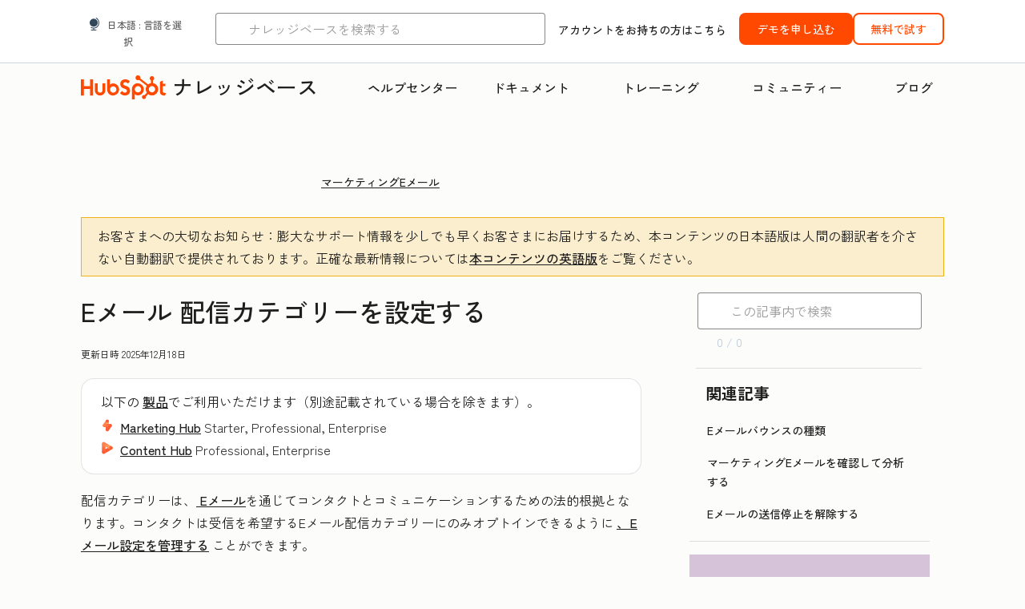

--- FILE ---
content_type: text/html;charset=utf-8
request_url: https://knowledge.hubspot.com/ja/marketing-email/set-up-email-subscription-types
body_size: 70470
content:
<!DOCTYPE html><html lang="ja"><head>
    <meta charset="utf-8"/>
    <title>Eメール 配信カテゴリーを設定する</title>
    
      <link rel="shortcut icon" href="https://53.fs1.hubspotusercontent-na1.net/hubfs/53/HubSpot_Logos/HubSpot-Inversed-Favicon.png"/>
    
    <meta name="description" content="サブスクリプションタイプの仕組みと、HubSpotアカウントでのサブスクリプションタイプの使用方法について説明します。"/>
    
    
    
    
    
    
    
    <meta name="viewport" content="width=device-width, initial-scale=1"/>

    

    <meta property="og:description" content="サブスクリプションタイプの仕組みと、HubSpotアカウントでのサブスクリプションタイプの使用方法について説明します。"/>
    <meta property="og:title" content="Eメール 配信カテゴリーを設定する"/>
    <meta name="twitter:description" content="サブスクリプションタイプの仕組みと、HubSpotアカウントでのサブスクリプションタイプの使用方法について説明します。"/>
    <meta name="twitter:title" content="Eメール 配信カテゴリーを設定する"/>

    

    

    <style>
a.cta_button{-moz-box-sizing:content-box !important;-webkit-box-sizing:content-box !important;box-sizing:content-box !important;vertical-align:middle}.hs-breadcrumb-menu{list-style-type:none;margin:0px 0px 0px 0px;padding:0px 0px 0px 0px}.hs-breadcrumb-menu-item{float:left;padding:10px 0px 10px 10px}.hs-breadcrumb-menu-divider:before{content:'›';padding-left:10px}.hs-featured-image-link{border:0}.hs-featured-image{float:right;margin:0 0 20px 20px;max-width:50%}@media (max-width: 568px){.hs-featured-image{float:none;margin:0;width:100%;max-width:100%}}.hs-screen-reader-text{clip:rect(1px, 1px, 1px, 1px);height:1px;overflow:hidden;position:absolute !important;width:1px}
</style>

<link rel="stylesheet" href="https://53.fs1.hubspotusercontent-na1.net/hubfs/53/hub_generated/template_assets/1/35770062229/1765309739755/template_kb-article.min.css"/>
<link rel="stylesheet" href="https://53.fs1.hubspotusercontent-na1.net/hubfs/53/hub_generated/template_assets/1/82342657873/1744213121618/template_a11y.min.css"/>
<link rel="stylesheet" href="https://53.fs1.hubspotusercontent-na1.net/hubfs/53/hub_generated/template_assets/1/24970506845/1744212917160/template__layout.min.css"/>
<style id="cl-core-css" data-cl-version="4.3.6">/* Primary Font */
@font-face {
  font-display: swap;
  font-family: "HubSpot Sans";
  font-weight: 300 400;
  /* Intentionally using Book for 400, not Regular */
  src: url("https://53.fs1.hubspotusercontent-na1.net/hubfs/53/assets/hs-components/v3/fonts/hubspot-2025/HubSpotSans-Book.woff2") format("woff2");
}
@font-face {
  font-display: swap;
  font-family: "HubSpot Sans";
  font-weight: 500 600;
  /* Intentionally using Medium for 600, not Bold */
  src: url("https://53.fs1.hubspotusercontent-na1.net/hubfs/53/assets/hs-components/v3/fonts/hubspot-2025/HubSpotSans-Medium.woff2") format("woff2");
}
/* Secondary Font */
@font-face {
  font-display: swap;
  font-family: "HubSpot Serif";
  src: url("https://53.fs1.hubspotusercontent-na1.net/hubfs/53/assets/hs-components/v3/fonts/hubspot-2025/HubSpotSerif-Medium.woff2") format("woff2");
}
/* Japanese Font */
@font-face {
  font-display: swap;
  font-family: "Zen Kaku Gothic New";
  font-weight: 300 400;
  /* Intentionally using Regular for 300, not Light */
  src: url("https://53.fs1.hubspotusercontent-na1.net/hubfs/53/assets/hs-components/v3/fonts/ja/ZenKakuGothicNew-Regular.woff2") format("woff2");
}
@font-face {
  font-display: swap;
  font-family: "Zen Kaku Gothic New";
  font-weight: 500;
  src: url("https://53.fs1.hubspotusercontent-na1.net/hubfs/53/assets/hs-components/v3/fonts/ja/ZenKakuGothicNew-Medium.woff2") format("woff2");
}
@font-face {
  font-display: swap;
  font-family: "Zen Kaku Gothic New";
  font-weight: 700;
  src: url("https://53.fs1.hubspotusercontent-na1.net/hubfs/53/assets/hs-components/v3/fonts/ja/ZenKakuGothicNew-Bold.woff2") format("woff2");
}
/*
  Breakpoint mixins for device ranges.

  @example
    .my-class {
      padding: 8px;

      @include desktop-up {
        padding: 16px;
      }
    }
*/
/**
 * @param {string} $query - The media or container query string to be used, e.g. 'width >= 600px'
 * @param {'media'|'container'|'dynamic} $type ['media'] - Type of query. If 'dynamic', both are generated, using a modifier for container
 * @param {string|null} $container-name [null] - Optional container-name to use in generated container queries
 * @param {string} $dynamic-modifier ['-use-container'] - Modifier class to distinguish container vs media, if $type == 'dynamic'
 */
/**
 * Expected format for $color-theme-config is a list of lists.
 * Each child list should consist of:
 * the name of the token, the light theme value, the dark theme value. e.g.:
 *
 * $color-theme-config: (
 *   ('token-name-01', $light-theme-token-name-01, $dark-theme-token-name-01),
 *   ('token-name-02', $light-theme-token-name-02, $dark-theme-token-name-02),
 * );
 */
[data-cl-brand=hubspot-2025] {
  --light-theme-accent-fill-01: #cfcccb;
  --light-theme-accent-fill-02: #fcc6b1;
  --light-theme-accent-fill-03: #fcc5be;
  --light-theme-accent-fill-04: #b9cdbe;
  --light-theme-accent-fill-05: #ece6d9;
  --light-theme-accent-fill-06: #d7cdfc;
  --light-theme-accent-fill-07: #b2e9eb;
  --light-theme-accent-fill-08: #fbdbe9;
  --light-theme-accent-decoration-01: #9b9897;
  --light-theme-accent-decoration-02: #ffa581;
  --light-theme-accent-decoration-03: #ffa499;
  --light-theme-accent-decoration-04: #9cbaa4;
  --light-theme-accent-decoration-05: #ccc0a3;
  --light-theme-accent-decoration-06: #c4b4f7;
  --light-theme-accent-decoration-07: #97dadc;
  --light-theme-accent-decoration-08: #fcc3dc;
  --light-theme-badge-brand-fill-01: #fcc6b1;
  --light-theme-background-01: #fcfcfa;
  --light-theme-background-02: #f8f5ee;
  --light-theme-background-03: #f8f5ee;
  --light-theme-background-accent-01: #b9cdbe;
  --light-theme-background-accent-02: #d6c2d9;
  --light-theme-background-accent-03: #fcc3dc;
  --light-theme-background-footer-01: #1f1f1f;
  --light-theme-beta-01: #7d53e9;
  --light-theme-beta-background-01: #e5e1fa;
  --light-theme-border-01: #1f1f1f;
  --light-theme-border-02: rgba(0, 0, 0, 0.4705882353);
  --light-theme-border-03: rgba(0, 0, 0, 0.1098039216);
  --light-theme-border-brand-01: #ff4800;
  --light-theme-border-highlight-01: #2f7579;
  --light-theme-button-primary-text-color: #ffffff;
  --light-theme-button-primary-fill-idle: #ff4800;
  --light-theme-button-primary-fill-hover: #c93700;
  --light-theme-button-primary-fill-pressed: #9f2800;
  --light-theme-button-secondary-border: #ff4800;
  --light-theme-button-secondary-fill-idle: #ffffff;
  --light-theme-button-secondary-fill-hover: #fcece6;
  --light-theme-button-secondary-fill-pressed: #fcc6b1;
  --light-theme-button-tertiary-fill-idle: #1f1f1f;
  --light-theme-button-tertiary-fill-hover: rgba(0, 0, 0, 0.6196078431);
  --light-theme-button-tertiary-fill-pressed: rgba(0, 0, 0, 0.4705882353);
  --light-theme-checkmark-list-icon-brand-fill: #ff4800;
  --light-theme-container-01: #ffffff;
  --light-theme-container-02: rgba(255, 255, 255, 0.4588235294);
  --light-theme-container-03: rgba(255, 255, 255, 0.4);
  --light-theme-container-inverse-01: #1f1f1f;
  --light-theme-disabled-01: rgba(0, 0, 0, 0.2);
  --light-theme-disabled-02: rgba(255, 255, 255, 0.6196078431);
  --light-theme-disabled-03: rgba(255, 255, 255, 0.4588235294);
  --light-theme-divider-01: rgba(0, 0, 0, 0.1098039216);
  --light-theme-error-01: #d9002b;
  --light-theme-error-background-01: #fcc5be;
  --light-theme-focus-01: #2f7579;
  --light-theme-free-01: #2f7579;
  --light-theme-free-background-01: #ccf4f5;
  --light-theme-hover-01: rgba(0, 0, 0, 0.0509803922);
  --light-theme-hover-02: rgba(0, 0, 0, 0.0588235294);
  --light-theme-hover-03: #cfcccb;
  --light-theme-hover-brand-01: #c93700;
  --light-theme-hover-inverse-01: rgba(0, 0, 0, 0.8117647059);
  --light-theme-hover-link-01: #1f1f1f;
  --light-theme-hover-link-02: rgba(0, 0, 0, 0.6196078431);
  --light-theme-hubspot-brand-01: #ff4800;
  --light-theme-icon-01: #1f1f1f;
  --light-theme-icon-02: #292929;
  --light-theme-icon-on-color-01: #ffffff;
  --light-theme-link-01: #1f1f1f;
  --light-theme-link-02: #124548;
  --light-theme-loading-primary-fill-active: #ff4800;
  --light-theme-loading-primary-fill-inactive: #fcc6b1;
  --light-theme-loading-secondary-fill-active: rgba(0, 0, 0, 0.2);
  --light-theme-loading-secondary-fill-inactive: rgba(0, 0, 0, 0.1098039216);
  --light-theme-neutral-01: #9b9897;
  --light-theme-neutral-background-01: #cfcccb;
  --light-theme-number-fill-active: #ff4800;
  --light-theme-number-fill-inactive: #ffdbc1;
  --light-theme-number-fill-statistic: #ff4800;
  --light-theme-overlay-01: rgba(0, 0, 0, 0.8117647059);
  --light-theme-play-button-fill-idle: #ff4800;
  --light-theme-play-button-fill-hover: #c93700;
  --light-theme-play-button-fill-pressed: #ffa766;
  --light-theme-pressed-01: rgba(0, 0, 0, 0.0588235294);
  --light-theme-pressed-02: rgba(0, 0, 0, 0.0784313725);
  --light-theme-pressed-03: #9b9897;
  --light-theme-pressed-brand-01: #9f2800;
  --light-theme-pressed-inverse-01: rgba(0, 0, 0, 0.6196078431);
  --light-theme-pressed-link-01: #1f1f1f;
  --light-theme-pressed-link-02: rgba(0, 0, 0, 0.6196078431);
  --light-theme-success-01: #00823a;
  --light-theme-success-background-01: #bde7cb;
  --light-theme-text-01: #1f1f1f;
  --light-theme-text-02: rgba(0, 0, 0, 0.6196078431);
  --light-theme-text-brand-01: #ff4800;
  --light-theme-text-link-underline-01: #ff4800;
  --light-theme-text-on-color-01: #ffffff;
  --light-theme-text-placeholder-01: rgba(0, 0, 0, 0.4);
  --light-theme-warning-01: #eeb117;
  --light-theme-warning-background-01: #fbeece;
  --dark-theme-accent-fill-01: #000000;
  --dark-theme-accent-fill-02: #9f2800;
  --dark-theme-accent-fill-03: #ac0020;
  --dark-theme-accent-fill-04: #1b582a;
  --dark-theme-accent-fill-05: #64593e;
  --dark-theme-accent-fill-06: #5113ba;
  --dark-theme-accent-fill-07: #1e5b5f;
  --dark-theme-accent-fill-08: #800051;
  --dark-theme-accent-decoration-01: #1c1c1c;
  --dark-theme-accent-decoration-02: #c93700;
  --dark-theme-accent-decoration-03: #d9002b;
  --dark-theme-accent-decoration-04: #327142;
  --dark-theme-accent-decoration-05: #7d7050;
  --dark-theme-accent-decoration-06: #6431da;
  --dark-theme-accent-decoration-07: #2f7579;
  --dark-theme-accent-decoration-08: #a5016a;
  --dark-theme-badge-brand-fill-01: #c93700;
  --dark-theme-background-01: #042729;
  --dark-theme-background-02: #093436;
  --dark-theme-background-03: #093436;
  --dark-theme-background-accent-01: #042729;
  --dark-theme-background-accent-02: #46062b;
  --dark-theme-background-accent-03: #25155e;
  --dark-theme-background-footer-01: #1f1f1f;
  --dark-theme-beta-01: #9778ec;
  --dark-theme-beta-background-01: #6431da;
  --dark-theme-border-01: #f8f5ee;
  --dark-theme-border-02: rgba(255, 255, 255, 0.4);
  --dark-theme-border-03: rgba(255, 255, 255, 0.0784313725);
  --dark-theme-border-brand-01: #ff4800;
  --dark-theme-border-highlight-01: #b9cdbe;
  --dark-theme-button-primary-text-color: #ffffff;
  --dark-theme-button-primary-fill-idle: #ff4800;
  --dark-theme-button-primary-fill-hover: #c93700;
  --dark-theme-button-primary-fill-pressed: #9f2800;
  --dark-theme-button-secondary-border: #f8f5ee;
  --dark-theme-button-secondary-fill-idle: rgba(0, 0, 0, 0.1098039216);
  --dark-theme-button-secondary-fill-hover: rgba(0, 0, 0, 0.2);
  --dark-theme-button-secondary-fill-pressed: rgba(0, 0, 0, 0.4);
  --dark-theme-button-tertiary-fill-idle: #ffffff;
  --dark-theme-button-tertiary-fill-hover: rgba(255, 255, 255, 0.8117647059);
  --dark-theme-button-tertiary-fill-pressed: rgba(255, 255, 255, 0.6196078431);
  --dark-theme-checkmark-list-icon-brand-fill: #ff4800;
  --dark-theme-container-01: #042729;
  --dark-theme-container-02: rgba(0, 0, 0, 0.168627451);
  --dark-theme-container-03: rgba(0, 0, 0, 0.4);
  --dark-theme-container-inverse-01: #ffffff;
  --dark-theme-disabled-01: rgba(255, 255, 255, 0.168627451);
  --dark-theme-disabled-02: rgba(255, 255, 255, 0.0588235294);
  --dark-theme-disabled-03: rgba(255, 255, 255, 0.0784313725);
  --dark-theme-divider-01: rgba(255, 255, 255, 0.0784313725);
  --dark-theme-error-01: #ff7b70;
  --dark-theme-error-background-01: #d9002b;
  --dark-theme-focus-01: #7aa485;
  --dark-theme-free-01: #459195;
  --dark-theme-free-background-01: #2f7579;
  --dark-theme-hover-01: rgba(255, 255, 255, 0.0509803922);
  --dark-theme-hover-02: rgba(255, 255, 255, 0.0588235294);
  --dark-theme-hover-03: rgba(255, 255, 255, 0.0784313725);
  --dark-theme-hover-brand-01: #ff7d4c;
  --dark-theme-hover-inverse-01: rgba(255, 255, 255, 0.8117647059);
  --dark-theme-hover-link-01: #f8f5ee;
  --dark-theme-hover-link-02: rgba(255, 255, 255, 0.6196078431);
  --dark-theme-hubspot-brand-01: #ff4800;
  --dark-theme-icon-01: #f8f5ee;
  --dark-theme-icon-02: #b6b1af;
  --dark-theme-icon-on-color-01: #1f1f1f;
  --dark-theme-link-01: #f8f5ee;
  --dark-theme-link-02: #eef4f0;
  --dark-theme-loading-primary-fill-active: #ff4800;
  --dark-theme-loading-primary-fill-inactive: #fcc6b1;
  --dark-theme-loading-secondary-fill-active: #f8f5ee;
  --dark-theme-loading-secondary-fill-inactive: rgba(255, 255, 255, 0.4);
  --dark-theme-neutral-01: #4d4c4c;
  --dark-theme-neutral-background-01: #141414;
  --dark-theme-number-fill-active: #ff4800;
  --dark-theme-number-fill-inactive: #ffdbc1;
  --dark-theme-number-fill-statistic: #ff4800;
  --dark-theme-overlay-01: rgba(0, 0, 0, 0.8117647059);
  --dark-theme-play-button-fill-idle: #ff4800;
  --dark-theme-play-button-fill-hover: #c93700;
  --dark-theme-play-button-fill-pressed: #9f2800;
  --dark-theme-pressed-01: rgba(255, 255, 255, 0.0588235294);
  --dark-theme-pressed-02: rgba(255, 255, 255, 0.0784313725);
  --dark-theme-pressed-03: rgba(255, 255, 255, 0.1098039216);
  --dark-theme-pressed-brand-01: #ffa581;
  --dark-theme-pressed-inverse-01: rgba(255, 255, 255, 0.6196078431);
  --dark-theme-pressed-link-01: #f8f5ee;
  --dark-theme-pressed-link-02: rgba(255, 255, 255, 0.6196078431);
  --dark-theme-success-01: #3cb769;
  --dark-theme-success-background-01: #00823a;
  --dark-theme-text-01: #f8f5ee;
  --dark-theme-text-02: rgba(255, 255, 255, 0.6196078431);
  --dark-theme-text-brand-01: #f8f5ee;
  --dark-theme-text-link-underline-01: #ff4800;
  --dark-theme-text-on-color-01: #1f1f1f;
  --dark-theme-text-placeholder-01: rgba(255, 255, 255, 0.4);
  --dark-theme-warning-01: #d39913;
  --dark-theme-warning-background-01: #956309;
  /* font-family */
  --cl-font-family: "HubSpot Sans", sans-serif;
  --cl-font-family-display: "HubSpot Serif", serif;
  --cl-font-family-heading: var(--cl-font-family-display);
  /* font-size */
  --cl-font-size-small: 0.875rem;
  --cl-font-size-medium: 1rem;
  --cl-font-size-large: 1.125rem;
  --cl-font-size-micro: 0.75rem;
  --cl-font-size-blockquote: 1.125rem;
  --cl-font-size-display-01: 2.5rem;
  --cl-font-size-display-01-small: 2.5rem;
  --cl-font-size-display-02: 2rem;
  --cl-font-size-display-02-small: 2rem;
  --cl-font-size-display-03: 1.5rem;
  --cl-font-size-display-03-small: 1.5rem;
  --cl-font-size-h1: 2.5rem;
  --cl-font-size-h1-small: 2.5rem;
  --cl-font-size-h2: 2rem;
  --cl-font-size-h2-small: 2rem;
  --cl-font-size-h3: 1.5rem;
  --cl-font-size-h4: 1.375rem;
  --cl-font-size-h5: 1.125rem;
  --cl-font-size-h6: 1rem;
  --cl-font-size-input-label: var(--cl-font-size-small);
  --cl-font-size-microcopy: var(--cl-font-size-micro);
  --cl-font-size-microheading: var(--cl-font-size-small);
  --cl-font-size-p-large: var(--cl-font-size-large);
  --cl-font-size-p-medium: var(--cl-font-size-medium);
  --cl-font-size-p-small: var(--cl-font-size-small);
  /* font-weight */
  --cl-font-weight-light: 300;
  --cl-font-weight-medium: 500;
  --cl-font-weight-demi-bold: 500;
  --cl-font-weight-blockquote: var(--cl-font-weight-light);
  --cl-font-weight-display-01: var(--cl-font-weight-medium);
  --cl-font-weight-display-01-small: var(--cl-font-weight-medium);
  --cl-font-weight-display-02: var(--cl-font-weight-medium);
  --cl-font-weight-display-02-small: var(--cl-font-weight-medium);
  --cl-font-weight-display-03: var(--cl-font-weight-medium);
  --cl-font-weight-display-03-small: var(--cl-font-weight-medium);
  --cl-font-weight-h1: var(--cl-font-weight-demi-bold);
  --cl-font-weight-h1-small: var(--cl-font-weight-demi-bold);
  --cl-font-weight-h2: var(--cl-font-weight-demi-bold);
  --cl-font-weight-h2-small: var(--cl-font-weight-demi-bold);
  --cl-font-weight-h3: var(--cl-font-weight-medium);
  --cl-font-weight-h4: var(--cl-font-weight-medium);
  --cl-font-weight-h5: var(--cl-font-weight-medium);
  --cl-font-weight-h6: var(--cl-font-weight-medium);
  --cl-font-weight-input-label: var(--cl-font-weight-medium);
  --cl-font-weight-microcopy: var(--cl-font-weight-medium);
  --cl-font-weight-microheading: var(--cl-font-weight-medium);
  --cl-font-weight-p-large: var(--cl-font-weight-light);
  --cl-font-weight-p-medium: var(--cl-font-weight-light);
  --cl-font-weight-p-small: var(--cl-font-weight-light);
  --cl-font-weight-p-link: var(--cl-font-weight-medium);
  /* line-height */
  --cl-line-height-small: 1.57142857;
  --cl-line-height-medium: 1.75;
  --cl-line-height-large: 1.77777778;
  --cl-line-height-blockquote: 1.78;
  --cl-line-height-display-01: 1.04545455;
  --cl-line-height-display-01-small: 1.04545455;
  --cl-line-height-display-02: 1.125;
  --cl-line-height-display-02-small: 1.125;
  --cl-line-height-display-03: 1.41666667;
  --cl-line-height-display-03-small: 1.41666667;
  --cl-line-height-h1: 1.04545455;
  --cl-line-height-h1-small: 1.04545455;
  --cl-line-height-h2: 1.125;
  --cl-line-height-h2-small: 1.125;
  --cl-line-height-h3: 1.41666667;
  --cl-line-height-h4: 1.45454545;
  --cl-line-height-h5: 1.55555556;
  --cl-line-height-h6: 1.75;
  --cl-line-height-input-label: var(--cl-line-height-small);
  --cl-line-height-microcopy: 1.66666667;
  --cl-line-height-microheading: 1.57142857;
  --cl-line-height-p-large: var(--cl-line-height-large);
  --cl-line-height-p-medium: var(--cl-line-height-medium);
  --cl-line-height-p-small: var(--cl-line-height-small);
  --cl-text-margin-large: 1.5rem;
  --cl-text-margin-medium: 1rem;
  --cl-text-margin-small: 0.5rem;
  /* border */
  --cl-border-width-medium: 1px;
  --cl-border-width-heavy: 2px;
  --cl-border-radius-small: 4px;
  --cl-border-radius-medium: 8px;
  --cl-border-radius-container: 16px;
  --cl-border-radius-container-small: 8px;
  --cl-border-radius-container-medium: 16px;
  --cl-border-radius-input: 4px;
  /* component-specific */
  --cl-text-link-underline-thickness: 2px;
  --cl-text-link-underline-offset: 6px;
  /* "desktop" values, where distinct from "mobile" values above */
}
[data-cl-brand=hubspot-2025],
[data-cl-brand=hubspot-2025] [data-cl-theme=light],
[data-cl-brand=hubspot-2025] [data-background=white],
[data-cl-brand=hubspot-2025] [data-background=off-white],
[data-cl-brand=hubspot-2025] .-white,
[data-cl-brand=hubspot-2025] .-light {
  --cl-color-accent-fill-01: var(--light-theme-accent-fill-01);
  --cl-color-accent-fill-02: var(--light-theme-accent-fill-02);
  --cl-color-accent-fill-03: var(--light-theme-accent-fill-03);
  --cl-color-accent-fill-04: var(--light-theme-accent-fill-04);
  --cl-color-accent-fill-05: var(--light-theme-accent-fill-05);
  --cl-color-accent-fill-06: var(--light-theme-accent-fill-06);
  --cl-color-accent-fill-07: var(--light-theme-accent-fill-07);
  --cl-color-accent-fill-08: var(--light-theme-accent-fill-08);
  --cl-color-accent-decoration-01: var(--light-theme-accent-decoration-01);
  --cl-color-accent-decoration-02: var(--light-theme-accent-decoration-02);
  --cl-color-accent-decoration-03: var(--light-theme-accent-decoration-03);
  --cl-color-accent-decoration-04: var(--light-theme-accent-decoration-04);
  --cl-color-accent-decoration-05: var(--light-theme-accent-decoration-05);
  --cl-color-accent-decoration-06: var(--light-theme-accent-decoration-06);
  --cl-color-accent-decoration-07: var(--light-theme-accent-decoration-07);
  --cl-color-accent-decoration-08: var(--light-theme-accent-decoration-08);
  --cl-color-badge-brand-fill-01: var(--light-theme-badge-brand-fill-01);
  --cl-color-background-01: var(--light-theme-background-01);
  --cl-color-background-02: var(--light-theme-background-02);
  --cl-color-background-03: var(--light-theme-background-03);
  --cl-color-background-accent-01: var(--light-theme-background-accent-01);
  --cl-color-background-accent-02: var(--light-theme-background-accent-02);
  --cl-color-background-accent-03: var(--light-theme-background-accent-03);
  --cl-color-background-footer-01: var(--light-theme-background-footer-01);
  --cl-color-beta-01: var(--light-theme-beta-01);
  --cl-color-beta-background-01: var(--light-theme-beta-background-01);
  --cl-color-border-01: var(--light-theme-border-01);
  --cl-color-border-02: var(--light-theme-border-02);
  --cl-color-border-03: var(--light-theme-border-03);
  --cl-color-border-brand-01: var(--light-theme-border-brand-01);
  --cl-color-border-highlight-01: var(--light-theme-border-highlight-01);
  --cl-color-button-primary-text-color: var(--light-theme-button-primary-text-color);
  --cl-color-button-primary-fill-idle: var(--light-theme-button-primary-fill-idle);
  --cl-color-button-primary-fill-hover: var(--light-theme-button-primary-fill-hover);
  --cl-color-button-primary-fill-pressed: var(--light-theme-button-primary-fill-pressed);
  --cl-color-button-secondary-border: var(--light-theme-button-secondary-border);
  --cl-color-button-secondary-fill-idle: var(--light-theme-button-secondary-fill-idle);
  --cl-color-button-secondary-fill-hover: var(--light-theme-button-secondary-fill-hover);
  --cl-color-button-secondary-fill-pressed: var(--light-theme-button-secondary-fill-pressed);
  --cl-color-button-tertiary-fill-idle: var(--light-theme-button-tertiary-fill-idle);
  --cl-color-button-tertiary-fill-hover: var(--light-theme-button-tertiary-fill-hover);
  --cl-color-button-tertiary-fill-pressed: var(--light-theme-button-tertiary-fill-pressed);
  --cl-color-checkmark-list-icon-brand-fill: var(--light-theme-checkmark-list-icon-brand-fill);
  --cl-color-container-01: var(--light-theme-container-01);
  --cl-color-container-02: var(--light-theme-container-02);
  --cl-color-container-03: var(--light-theme-container-03);
  --cl-color-container-inverse-01: var(--light-theme-container-inverse-01);
  --cl-color-disabled-01: var(--light-theme-disabled-01);
  --cl-color-disabled-02: var(--light-theme-disabled-02);
  --cl-color-disabled-03: var(--light-theme-disabled-03);
  --cl-color-divider-01: var(--light-theme-divider-01);
  --cl-color-error-01: var(--light-theme-error-01);
  --cl-color-error-background-01: var(--light-theme-error-background-01);
  --cl-color-focus-01: var(--light-theme-focus-01);
  --cl-color-free-01: var(--light-theme-free-01);
  --cl-color-free-background-01: var(--light-theme-free-background-01);
  --cl-color-hover-01: var(--light-theme-hover-01);
  --cl-color-hover-02: var(--light-theme-hover-02);
  --cl-color-hover-03: var(--light-theme-hover-03);
  --cl-color-hover-brand-01: var(--light-theme-hover-brand-01);
  --cl-color-hover-inverse-01: var(--light-theme-hover-inverse-01);
  --cl-color-hover-link-01: var(--light-theme-hover-link-01);
  --cl-color-hover-link-02: var(--light-theme-hover-link-02);
  --cl-color-hubspot-brand-01: var(--light-theme-hubspot-brand-01);
  --cl-color-icon-01: var(--light-theme-icon-01);
  --cl-color-icon-02: var(--light-theme-icon-02);
  --cl-color-icon-on-color-01: var(--light-theme-icon-on-color-01);
  --cl-color-link-01: var(--light-theme-link-01);
  --cl-color-link-02: var(--light-theme-link-02);
  --cl-color-loading-primary-fill-active: var(--light-theme-loading-primary-fill-active);
  --cl-color-loading-primary-fill-inactive: var(--light-theme-loading-primary-fill-inactive);
  --cl-color-loading-secondary-fill-active: var(--light-theme-loading-secondary-fill-active);
  --cl-color-loading-secondary-fill-inactive: var(--light-theme-loading-secondary-fill-inactive);
  --cl-color-neutral-01: var(--light-theme-neutral-01);
  --cl-color-neutral-background-01: var(--light-theme-neutral-background-01);
  --cl-color-number-fill-active: var(--light-theme-number-fill-active);
  --cl-color-number-fill-inactive: var(--light-theme-number-fill-inactive);
  --cl-color-number-fill-statistic: var(--light-theme-number-fill-statistic);
  --cl-color-overlay-01: var(--light-theme-overlay-01);
  --cl-color-play-button-fill-idle: var(--light-theme-play-button-fill-idle);
  --cl-color-play-button-fill-hover: var(--light-theme-play-button-fill-hover);
  --cl-color-play-button-fill-pressed: var(--light-theme-play-button-fill-pressed);
  --cl-color-pressed-01: var(--light-theme-pressed-01);
  --cl-color-pressed-02: var(--light-theme-pressed-02);
  --cl-color-pressed-03: var(--light-theme-pressed-03);
  --cl-color-pressed-brand-01: var(--light-theme-pressed-brand-01);
  --cl-color-pressed-inverse-01: var(--light-theme-pressed-inverse-01);
  --cl-color-pressed-link-01: var(--light-theme-pressed-link-01);
  --cl-color-pressed-link-02: var(--light-theme-pressed-link-02);
  --cl-color-success-01: var(--light-theme-success-01);
  --cl-color-success-background-01: var(--light-theme-success-background-01);
  --cl-color-text-01: var(--light-theme-text-01);
  --cl-color-text-02: var(--light-theme-text-02);
  --cl-color-text-brand-01: var(--light-theme-text-brand-01);
  --cl-color-text-link-underline-01: var(--light-theme-text-link-underline-01);
  --cl-color-text-on-color-01: var(--light-theme-text-on-color-01);
  --cl-color-text-placeholder-01: var(--light-theme-text-placeholder-01);
  --cl-color-warning-01: var(--light-theme-warning-01);
  --cl-color-warning-background-01: var(--light-theme-warning-background-01);
}
[data-cl-brand=hubspot-2025] [data-cl-theme=dark], [data-cl-theme=dark][data-cl-brand=hubspot-2025],
[data-cl-brand=hubspot-2025] [data-background=dark],
[data-cl-brand=hubspot-2025] .-dark {
  --cl-color-accent-fill-01: var(--dark-theme-accent-fill-01);
  --cl-color-accent-fill-02: var(--dark-theme-accent-fill-02);
  --cl-color-accent-fill-03: var(--dark-theme-accent-fill-03);
  --cl-color-accent-fill-04: var(--dark-theme-accent-fill-04);
  --cl-color-accent-fill-05: var(--dark-theme-accent-fill-05);
  --cl-color-accent-fill-06: var(--dark-theme-accent-fill-06);
  --cl-color-accent-fill-07: var(--dark-theme-accent-fill-07);
  --cl-color-accent-fill-08: var(--dark-theme-accent-fill-08);
  --cl-color-accent-decoration-01: var(--dark-theme-accent-decoration-01);
  --cl-color-accent-decoration-02: var(--dark-theme-accent-decoration-02);
  --cl-color-accent-decoration-03: var(--dark-theme-accent-decoration-03);
  --cl-color-accent-decoration-04: var(--dark-theme-accent-decoration-04);
  --cl-color-accent-decoration-05: var(--dark-theme-accent-decoration-05);
  --cl-color-accent-decoration-06: var(--dark-theme-accent-decoration-06);
  --cl-color-accent-decoration-07: var(--dark-theme-accent-decoration-07);
  --cl-color-accent-decoration-08: var(--dark-theme-accent-decoration-08);
  --cl-color-badge-brand-fill-01: var(--dark-theme-badge-brand-fill-01);
  --cl-color-background-01: var(--dark-theme-background-01);
  --cl-color-background-02: var(--dark-theme-background-02);
  --cl-color-background-03: var(--dark-theme-background-03);
  --cl-color-background-accent-01: var(--dark-theme-background-accent-01);
  --cl-color-background-accent-02: var(--dark-theme-background-accent-02);
  --cl-color-background-accent-03: var(--dark-theme-background-accent-03);
  --cl-color-background-footer-01: var(--dark-theme-background-footer-01);
  --cl-color-beta-01: var(--dark-theme-beta-01);
  --cl-color-beta-background-01: var(--dark-theme-beta-background-01);
  --cl-color-border-01: var(--dark-theme-border-01);
  --cl-color-border-02: var(--dark-theme-border-02);
  --cl-color-border-03: var(--dark-theme-border-03);
  --cl-color-border-brand-01: var(--dark-theme-border-brand-01);
  --cl-color-border-highlight-01: var(--dark-theme-border-highlight-01);
  --cl-color-button-primary-text-color: var(--dark-theme-button-primary-text-color);
  --cl-color-button-primary-fill-idle: var(--dark-theme-button-primary-fill-idle);
  --cl-color-button-primary-fill-hover: var(--dark-theme-button-primary-fill-hover);
  --cl-color-button-primary-fill-pressed: var(--dark-theme-button-primary-fill-pressed);
  --cl-color-button-secondary-border: var(--dark-theme-button-secondary-border);
  --cl-color-button-secondary-fill-idle: var(--dark-theme-button-secondary-fill-idle);
  --cl-color-button-secondary-fill-hover: var(--dark-theme-button-secondary-fill-hover);
  --cl-color-button-secondary-fill-pressed: var(--dark-theme-button-secondary-fill-pressed);
  --cl-color-button-tertiary-fill-idle: var(--dark-theme-button-tertiary-fill-idle);
  --cl-color-button-tertiary-fill-hover: var(--dark-theme-button-tertiary-fill-hover);
  --cl-color-button-tertiary-fill-pressed: var(--dark-theme-button-tertiary-fill-pressed);
  --cl-color-checkmark-list-icon-brand-fill: var(--dark-theme-checkmark-list-icon-brand-fill);
  --cl-color-container-01: var(--dark-theme-container-01);
  --cl-color-container-02: var(--dark-theme-container-02);
  --cl-color-container-03: var(--dark-theme-container-03);
  --cl-color-container-inverse-01: var(--dark-theme-container-inverse-01);
  --cl-color-disabled-01: var(--dark-theme-disabled-01);
  --cl-color-disabled-02: var(--dark-theme-disabled-02);
  --cl-color-disabled-03: var(--dark-theme-disabled-03);
  --cl-color-divider-01: var(--dark-theme-divider-01);
  --cl-color-error-01: var(--dark-theme-error-01);
  --cl-color-error-background-01: var(--dark-theme-error-background-01);
  --cl-color-focus-01: var(--dark-theme-focus-01);
  --cl-color-free-01: var(--dark-theme-free-01);
  --cl-color-free-background-01: var(--dark-theme-free-background-01);
  --cl-color-hover-01: var(--dark-theme-hover-01);
  --cl-color-hover-02: var(--dark-theme-hover-02);
  --cl-color-hover-03: var(--dark-theme-hover-03);
  --cl-color-hover-brand-01: var(--dark-theme-hover-brand-01);
  --cl-color-hover-inverse-01: var(--dark-theme-hover-inverse-01);
  --cl-color-hover-link-01: var(--dark-theme-hover-link-01);
  --cl-color-hover-link-02: var(--dark-theme-hover-link-02);
  --cl-color-hubspot-brand-01: var(--dark-theme-hubspot-brand-01);
  --cl-color-icon-01: var(--dark-theme-icon-01);
  --cl-color-icon-02: var(--dark-theme-icon-02);
  --cl-color-icon-on-color-01: var(--dark-theme-icon-on-color-01);
  --cl-color-link-01: var(--dark-theme-link-01);
  --cl-color-link-02: var(--dark-theme-link-02);
  --cl-color-loading-primary-fill-active: var(--dark-theme-loading-primary-fill-active);
  --cl-color-loading-primary-fill-inactive: var(--dark-theme-loading-primary-fill-inactive);
  --cl-color-loading-secondary-fill-active: var(--dark-theme-loading-secondary-fill-active);
  --cl-color-loading-secondary-fill-inactive: var(--dark-theme-loading-secondary-fill-inactive);
  --cl-color-neutral-01: var(--dark-theme-neutral-01);
  --cl-color-neutral-background-01: var(--dark-theme-neutral-background-01);
  --cl-color-number-fill-active: var(--dark-theme-number-fill-active);
  --cl-color-number-fill-inactive: var(--dark-theme-number-fill-inactive);
  --cl-color-number-fill-statistic: var(--dark-theme-number-fill-statistic);
  --cl-color-overlay-01: var(--dark-theme-overlay-01);
  --cl-color-play-button-fill-idle: var(--dark-theme-play-button-fill-idle);
  --cl-color-play-button-fill-hover: var(--dark-theme-play-button-fill-hover);
  --cl-color-play-button-fill-pressed: var(--dark-theme-play-button-fill-pressed);
  --cl-color-pressed-01: var(--dark-theme-pressed-01);
  --cl-color-pressed-02: var(--dark-theme-pressed-02);
  --cl-color-pressed-03: var(--dark-theme-pressed-03);
  --cl-color-pressed-brand-01: var(--dark-theme-pressed-brand-01);
  --cl-color-pressed-inverse-01: var(--dark-theme-pressed-inverse-01);
  --cl-color-pressed-link-01: var(--dark-theme-pressed-link-01);
  --cl-color-pressed-link-02: var(--dark-theme-pressed-link-02);
  --cl-color-success-01: var(--dark-theme-success-01);
  --cl-color-success-background-01: var(--dark-theme-success-background-01);
  --cl-color-text-01: var(--dark-theme-text-01);
  --cl-color-text-02: var(--dark-theme-text-02);
  --cl-color-text-brand-01: var(--dark-theme-text-brand-01);
  --cl-color-text-link-underline-01: var(--dark-theme-text-link-underline-01);
  --cl-color-text-on-color-01: var(--dark-theme-text-on-color-01);
  --cl-color-text-placeholder-01: var(--dark-theme-text-placeholder-01);
  --cl-color-warning-01: var(--dark-theme-warning-01);
  --cl-color-warning-background-01: var(--dark-theme-warning-background-01);
}
@media (width >= 900px) {
  [data-cl-brand=hubspot-2025] {
    --cl-font-size-display-01: 3rem;
    --cl-font-size-display-02: 2.5rem;
    --cl-font-size-display-03: 1.5rem;
    --cl-font-size-h1: 3rem;
    --cl-font-size-h2: 2.5rem;
    --cl-font-weight-h1: var(--cl-font-weight-medium);
    --cl-line-height-display-01: 1.15384615;
    --cl-line-height-display-02: 1.1;
    --cl-line-height-display-03: 1.41666667;
    --cl-line-height-h1: 1.15384615;
    --cl-line-height-h2: 1.1;
  }
}/**
 * Expected format for $color-theme-config is a list of lists.
 * Each child list should consist of:
 * the name of the token, the light theme value, the dark theme value. e.g.:
 *
 * $color-theme-config: (
 *   ('token-name-01', $light-theme-token-name-01, $dark-theme-token-name-01),
 *   ('token-name-02', $light-theme-token-name-02, $dark-theme-token-name-02),
 * );
 */
/* Primary Font */
@font-face {
  font-display: swap;
  font-family: "Lexend Deca";
  font-weight: 300 400;
  /* Intentionally using Light for 400, not Regular */
  src: url("https://53.fs1.hubspotusercontent-na1.net/hubfs/53/tools/fonts/LexendDeca-Light.woff2") format("woff2");
}
@font-face {
  font-display: swap;
  font-family: "Lexend Deca";
  font-weight: 500;
  src: url("https://53.fs1.hubspotusercontent-na1.net/hubfs/53/tools/fonts/LexendDeca-Medium.woff2") format("woff2");
}
@font-face {
  font-display: swap;
  font-family: "Lexend Deca";
  font-weight: 600;
  src: url("https://53.fs1.hubspotusercontent-na1.net/hubfs/53/tools/fonts/LexendDeca-SemiBold.woff2") format("woff2");
}
/* Secondary Font */
@font-face {
  font-display: swap;
  font-family: "Queens Medium";
  src: url("https://53.fs1.hubspotusercontent-na1.net/hubfs/53/tools/fonts/Queens-Medium.woff2") format("woff2");
}
/* Japanese Font */
@font-face {
  font-display: swap;
  font-family: "Zen Kaku Gothic New";
  font-weight: 300 400;
  /* Intentionally using Regular for 300, not Light */
  src: url("https://53.fs1.hubspotusercontent-na1.net/hubfs/53/tools/fonts/ZenKakuGothicNew-Regular.woff2") format("woff2");
}
@font-face {
  font-display: swap;
  font-family: "Zen Kaku Gothic New";
  font-weight: 500;
  src: url("https://53.fs1.hubspotusercontent-na1.net/hubfs/53/tools/fonts/ZenKakuGothicNew-Medium.woff2") format("woff2");
}
@font-face {
  font-display: swap;
  font-family: "Zen Kaku Gothic New";
  font-weight: 700;
  src: url("https://53.fs1.hubspotusercontent-na1.net/hubfs/53/tools/fonts/ZenKakuGothicNew-Bold.woff2") format("woff2");
}
/*
  Breakpoint mixins for device ranges.

  @example
    .my-class {
      padding: 8px;

      @include desktop-up {
        padding: 16px;
      }
    }
*/
/**
 * @param {string} $query - The media or container query string to be used, e.g. 'width >= 600px'
 * @param {'media'|'container'|'dynamic} $type ['media'] - Type of query. If 'dynamic', both are generated, using a modifier for container
 * @param {string|null} $container-name [null] - Optional container-name to use in generated container queries
 * @param {string} $dynamic-modifier ['-use-container'] - Modifier class to distinguish container vs media, if $type == 'dynamic'
 */
/**
 * Expected format for $color-theme-config is a list of lists.
 * Each child list should consist of:
 * the name of the token, the light theme value, the dark theme value. e.g.:
 *
 * $color-theme-config: (
 *   ('token-name-01', $light-theme-token-name-01, $dark-theme-token-name-01),
 *   ('token-name-02', $light-theme-token-name-02, $dark-theme-token-name-02),
 * );
 */
:root, [data-cl-brand=hubspot-2022] {
  --light-theme-accent-fill-01: #eaf0f6;
  --light-theme-accent-fill-02: #ffdbc1;
  --light-theme-accent-fill-03: #ffd9dd;
  --light-theme-accent-fill-04: #daf2e2;
  --light-theme-accent-fill-05: #ffebc9;
  --light-theme-accent-fill-06: #e1e2fa;
  --light-theme-accent-fill-07: #cef2f2;
  --light-theme-accent-fill-08: #fadcf2;
  --light-theme-accent-decoration-01: #607d9c;
  --light-theme-accent-decoration-02: #ff8933;
  --light-theme-accent-decoration-03: #ed2d40;
  --light-theme-accent-decoration-04: #2a8c49;
  --light-theme-accent-decoration-05: #ffbc4b;
  --light-theme-accent-decoration-06: #5c62d6;
  --light-theme-accent-decoration-07: #0fbfbf;
  --light-theme-accent-decoration-08: #bd138d;
  --light-theme-background-01: #ffffff;
  --light-theme-background-02: #f6f9fc;
  --light-theme-background-03: #fef4ea;
  --light-theme-background-accent-01: #b7ecec;
  --light-theme-background-accent-02: #ff8933;
  --light-theme-background-accent-03: #ff8933;
  --light-theme-background-footer-01: #192733;
  --light-theme-badge-brand-fill-01: #ffebe6;
  --light-theme-beta-01: #5c62d6;
  --light-theme-beta-background-01: #ced0f3;
  --light-theme-border-01: #192733;
  --light-theme-border-02: #7691ad;
  --light-theme-border-03: #dbe4ed;
  --light-theme-border-brand-01: #ff5c35;
  --light-theme-border-highlight-01: #0068b1;
  --light-theme-button-primary-text-color: #ffffff;
  --light-theme-button-primary-fill-idle: #ff5c35;
  --light-theme-button-primary-fill-hover: #e04826;
  --light-theme-button-primary-fill-pressed: #b3361d;
  --light-theme-button-secondary-border: #ff5c35;
  --light-theme-button-secondary-fill-idle: #ffffff;
  --light-theme-button-secondary-fill-hover: #ffebe6;
  --light-theme-button-secondary-fill-pressed: #ffcec2;
  --light-theme-button-tertiary-fill-idle: #192733;
  --light-theme-button-tertiary-fill-hover: #2e475d;
  --light-theme-button-tertiary-fill-pressed: #3e5974;
  --light-theme-checkmark-list-icon-brand-fill: #ff5c35;
  --light-theme-container-01: #ffffff;
  --light-theme-container-02: #f6f9fc;
  --light-theme-container-03: #eaf0f6;
  --light-theme-container-inverse-01: #192733;
  --light-theme-disabled-01: #99afc4;
  --light-theme-disabled-02: #eaf0f6;
  --light-theme-disabled-03: #dbe4ed;
  --light-theme-divider-01: #dbe4ed;
  --light-theme-error-01: #cf2738;
  --light-theme-error-background-01: #ffd9dd;
  --light-theme-focus-01: #0068b1;
  --light-theme-free-01: #0b8484;
  --light-theme-free-background-01: #b7ecec;
  --light-theme-hover-01: #eaf0f6;
  --light-theme-hover-02: #eaf0f6;
  --light-theme-hover-03: #b6c7d6;
  --light-theme-hover-brand-01: #e04826;
  --light-theme-hover-inverse-01: #2e475d;
  --light-theme-hover-link-01: #005fa3;
  --light-theme-hover-link-02: #2e475d;
  --light-theme-hubspot-brand-01: #ff5c35;
  --light-theme-icon-01: #213343;
  --light-theme-icon-02: #516f90;
  --light-theme-icon-on-color-01: #ffffff;
  --light-theme-link-01: #0068b1;
  --light-theme-link-02: #213343;
  --light-theme-loading-primary-fill-active: #ff5c35;
  --light-theme-loading-primary-fill-inactive: #ffcec2;
  --light-theme-loading-secondary-fill-active: #192733;
  --light-theme-loading-secondary-fill-inactive: #7691ad;
  --light-theme-neutral-01: #516f90;
  --light-theme-neutral-background-01: #f6f9fc;
  --light-theme-number-fill-active: #ff5c35;
  --light-theme-number-fill-inactive: #ffcec2;
  --light-theme-number-fill-statistic: #ff5c35;
  --light-theme-overlay-01: rgba(33, 51, 67, 0.8039215686);
  --light-theme-play-button-fill-idle: #ff5c35;
  --light-theme-play-button-fill-hover: #e04826;
  --light-theme-play-button-fill-pressed: #b3361d;
  --light-theme-pressed-01: #b6c7d6;
  --light-theme-pressed-02: #b6c7d6;
  --light-theme-pressed-03: #99afc4;
  --light-theme-pressed-brand-01: #b3361d;
  --light-theme-pressed-inverse-01: #3e5974;
  --light-theme-pressed-link-01: #005896;
  --light-theme-pressed-link-02: #516f90;
  --light-theme-success-01: #1f7d3d;
  --light-theme-success-background-01: #daf2e2;
  --light-theme-text-01: #213343;
  --light-theme-text-02: #2e475d;
  --light-theme-text-brand-01: #ff5c35;
  --light-theme-text-link-underline-01: currentColor;
  --light-theme-text-on-color-01: #ffffff;
  --light-theme-text-placeholder-01: #516f90;
  --light-theme-warning-01: #ffbc4b;
  --light-theme-warning-background-01: #ffcd78;
  --dark-theme-accent-fill-01: #192733;
  --dark-theme-accent-fill-02: #733000;
  --dark-theme-accent-fill-03: #821923;
  --dark-theme-accent-fill-04: #104d23;
  --dark-theme-accent-fill-05: #663a00;
  --dark-theme-accent-fill-06: #34388c;
  --dark-theme-accent-fill-07: #054d4d;
  --dark-theme-accent-fill-08: #850d63;
  --dark-theme-accent-decoration-01: #607d9c;
  --dark-theme-accent-decoration-02: #ff8933;
  --dark-theme-accent-decoration-03: #ed2d40;
  --dark-theme-accent-decoration-04: #2a8c49;
  --dark-theme-accent-decoration-05: #ffbc4b;
  --dark-theme-accent-decoration-06: #5c62d6;
  --dark-theme-accent-decoration-07: #0fbfbf;
  --dark-theme-accent-decoration-08: #bd138d;
  --dark-theme-background-01: #192733;
  --dark-theme-background-02: #213343;
  --dark-theme-background-03: #213343;
  --dark-theme-background-accent-01: #2e475d;
  --dark-theme-background-accent-02: #5c62d6;
  --dark-theme-background-accent-03: #5c62d6;
  --dark-theme-background-footer-01: #192733;
  --dark-theme-badge-brand-fill-01: #213343;
  --dark-theme-beta-01: #8589e0;
  --dark-theme-beta-background-01: #213343;
  --dark-theme-border-01: #ffffff;
  --dark-theme-border-02: #7691ad;
  --dark-theme-border-03: #3e5974;
  --dark-theme-border-brand-01: #ff5c35;
  --dark-theme-border-highlight-01: #ffffff;
  --dark-theme-button-primary-text-color: #192733;
  --dark-theme-button-primary-fill-idle: #ffffff;
  --dark-theme-button-primary-fill-hover: #b6c7d6;
  --dark-theme-button-primary-fill-pressed: #99afc4;
  --dark-theme-button-secondary-border: #ffffff;
  --dark-theme-button-secondary-fill-idle: #192733;
  --dark-theme-button-secondary-fill-hover: #2e475d;
  --dark-theme-button-secondary-fill-pressed: #3e5974;
  --dark-theme-button-tertiary-fill-idle: #ffffff;
  --dark-theme-button-tertiary-fill-hover: #b6c7d6;
  --dark-theme-button-tertiary-fill-pressed: #99afc4;
  --dark-theme-checkmark-list-icon-brand-fill: #ff5c35;
  --dark-theme-container-01: #192733;
  --dark-theme-container-02: #213343;
  --dark-theme-container-03: #2e475d;
  --dark-theme-container-inverse-01: #ffffff;
  --dark-theme-disabled-01: #607d9c;
  --dark-theme-disabled-02: #2e475d;
  --dark-theme-disabled-03: #3e5974;
  --dark-theme-divider-01: #3e5974;
  --dark-theme-error-01: #f7818c;
  --dark-theme-error-background-01: #213343;
  --dark-theme-focus-01: #5fa3d4;
  --dark-theme-free-01: #0fbfbf;
  --dark-theme-free-background-01: #213343;
  --dark-theme-hover-01: #2e475d;
  --dark-theme-hover-02: #2e475d;
  --dark-theme-hover-03: #3e5974;
  --dark-theme-hover-brand-01: #e04826;
  --dark-theme-hover-inverse-01: #b6c7d6;
  --dark-theme-hover-link-01: #88bde3;
  --dark-theme-hover-link-02: #b6c7d6;
  --dark-theme-hubspot-brand-01: #ff5c35;
  --dark-theme-icon-01: #ffffff;
  --dark-theme-icon-02: #b6c7d6;
  --dark-theme-icon-on-color-01: #192733;
  --dark-theme-link-01: #5fa3d4;
  --dark-theme-link-02: #ffffff;
  --dark-theme-loading-primary-fill-active: #ff5c35;
  --dark-theme-loading-primary-fill-inactive: #ffcec2;
  --dark-theme-loading-secondary-fill-active: #ffffff;
  --dark-theme-loading-secondary-fill-inactive: #7691ad;
  --dark-theme-neutral-01: #b6c7d6;
  --dark-theme-neutral-background-01: #213343;
  --dark-theme-number-fill-active: #ff5c35;
  --dark-theme-number-fill-inactive: #ffcec2;
  --dark-theme-number-fill-statistic: #ffa994;
  --dark-theme-overlay-01: rgba(33, 51, 67, 0.8039215686);
  --dark-theme-play-button-fill-idle: #ff5c35;
  --dark-theme-play-button-fill-hover: #e04826;
  --dark-theme-play-button-fill-pressed: #b3361d;
  --dark-theme-pressed-01: #3e5974;
  --dark-theme-pressed-02: #3e5974;
  --dark-theme-pressed-03: #516f90;
  --dark-theme-pressed-brand-01: #b3361d;
  --dark-theme-pressed-inverse-01: #99afc4;
  --dark-theme-pressed-link-01: #9ec8e6;
  --dark-theme-pressed-link-02: #99afc4;
  --dark-theme-success-01: #4fb06d;
  --dark-theme-success-background-01: #213343;
  --dark-theme-text-01: #ffffff;
  --dark-theme-text-02: #b6c7d6;
  --dark-theme-text-brand-01: #ff5c35;
  --dark-theme-text-link-underline-01: currentColor;
  --dark-theme-text-on-color-01: #192733;
  --dark-theme-text-placeholder-01: #99afc4;
  --dark-theme-warning-01: #ffcd78;
  --dark-theme-warning-background-01: #213343;
  /* font-family */
  --cl-font-family: "Lexend Deca", sans-serif;
  --cl-font-family-display: "Queens Medium", serif;
  --cl-font-family-heading: var(--cl-font-family);
  /* font-size */
  --cl-font-size-small: 0.875rem;
  --cl-font-size-medium: 1rem;
  --cl-font-size-large: 1.125rem;
  --cl-font-size-micro: 0.75rem;
  --cl-font-size-blockquote: 1.125rem;
  --cl-font-size-display-01: 2.25rem;
  --cl-font-size-display-01-small: 2.25rem;
  --cl-font-size-display-02: 2.125rem;
  --cl-font-size-display-02-small: 2.125rem;
  --cl-font-size-display-03: 2rem;
  --cl-font-size-display-03-small: 2rem;
  --cl-font-size-h1: 2.25rem;
  --cl-font-size-h1-small: 2.25rem;
  --cl-font-size-h2: 1.625rem;
  --cl-font-size-h2-small: 1.625rem;
  --cl-font-size-h3: 1.5rem;
  --cl-font-size-h4: 1.375rem;
  --cl-font-size-h5: 1.125rem;
  --cl-font-size-h6: 1rem;
  --cl-font-size-input-label: var(--cl-font-size-small);
  --cl-font-size-microcopy: var(--cl-font-size-micro);
  --cl-font-size-microheading: var(--cl-font-size-small);
  --cl-font-size-p-large: var(--cl-font-size-large);
  --cl-font-size-p-medium: var(--cl-font-size-medium);
  --cl-font-size-p-small: var(--cl-font-size-small);
  /* font-weight */
  --cl-font-weight-light: 300;
  --cl-font-weight-medium: 500;
  --cl-font-weight-demi-bold: 600;
  --cl-font-weight-blockquote: var(--cl-font-weight-light);
  --cl-font-weight-display-01: var(--cl-font-weight-medium);
  --cl-font-weight-display-01-small: var(--cl-font-weight-medium);
  --cl-font-weight-display-02: var(--cl-font-weight-medium);
  --cl-font-weight-display-02-small: var(--cl-font-weight-medium);
  --cl-font-weight-display-03: var(--cl-font-weight-medium);
  --cl-font-weight-display-03-small: var(--cl-font-weight-medium);
  --cl-font-weight-h1: var(--cl-font-weight-demi-bold);
  --cl-font-weight-h1-small: var(--cl-font-weight-demi-bold);
  --cl-font-weight-h2: var(--cl-font-weight-demi-bold);
  --cl-font-weight-h2-small: var(--cl-font-weight-demi-bold);
  --cl-font-weight-h3: var(--cl-font-weight-medium);
  --cl-font-weight-h4: var(--cl-font-weight-medium);
  --cl-font-weight-h5: var(--cl-font-weight-demi-bold);
  --cl-font-weight-h6: var(--cl-font-weight-medium);
  --cl-font-weight-input-label: var(--cl-font-weight-medium);
  --cl-font-weight-microcopy: var(--cl-font-weight-medium);
  --cl-font-weight-microheading: var(--cl-font-weight-demi-bold);
  --cl-font-weight-p-large: var(--cl-font-weight-light);
  --cl-font-weight-p-medium: var(--cl-font-weight-light);
  --cl-font-weight-p-small: var(--cl-font-weight-light);
  --cl-font-weight-p-link: var(--cl-font-weight-medium);
  /* line-height */
  --cl-line-height-small: 1.57142857;
  --cl-line-height-medium: 1.75;
  --cl-line-height-large: 1.77777778;
  --cl-line-height-blockquote: 1.78;
  --cl-line-height-display-01: 1.27777778;
  --cl-line-height-display-01-small: 1.27777778;
  --cl-line-height-display-02: 1.23529412;
  --cl-line-height-display-02-small: 1.23529412;
  --cl-line-height-display-03: 1.25;
  --cl-line-height-display-03-small: 1.25;
  --cl-line-height-h1: 1.27777778;
  --cl-line-height-h1-small: 1.27777778;
  --cl-line-height-h2: 1.38;
  --cl-line-height-h2-small: 1.38;
  --cl-line-height-h3: 1.41666667;
  --cl-line-height-h4: 1.45454545;
  --cl-line-height-h5: 1.55555556;
  --cl-line-height-h6: 1.75;
  --cl-line-height-input-label: var(--cl-line-height-small);
  --cl-line-height-microcopy: 1.66666667;
  --cl-line-height-microheading: 1.57142857;
  --cl-line-height-p-large: var(--cl-line-height-large);
  --cl-line-height-p-medium: var(--cl-line-height-medium);
  --cl-line-height-p-small: var(--cl-line-height-small);
  /* text margins */
  --cl-text-margin-large: 1.5rem;
  --cl-text-margin-medium: 1rem;
  --cl-text-margin-small: 0.5rem;
  /* border */
  /* --cl-border-radius-container is deprecated, included here for backwards compatibility.
    Please refer to --cl-border-radius-container-medium
  */
  --cl-border-width-medium: 1px;
  --cl-border-width-heavy: 2px;
  --cl-border-radius-small: 4px;
  --cl-border-radius-medium: 8px;
  --cl-border-radius-container-medium: 8px;
  --cl-border-radius-container: 8px;
  --cl-border-radius-input: 4px;
  /* component-specific */
  --cl-text-link-underline-thickness: auto;
  --cl-text-link-underline-offset: auto;
  /* "desktop" values, where distinct from "mobile" values above */
}
:root, [data-cl-brand=hubspot-2022],
:root [data-cl-theme=light],
[data-cl-brand=hubspot-2022] [data-cl-theme=light],
:root [data-background=white],
[data-cl-brand=hubspot-2022] [data-background=white],
:root [data-background=off-white],
[data-cl-brand=hubspot-2022] [data-background=off-white],
:root .-white,
[data-cl-brand=hubspot-2022] .-white,
:root .-light,
[data-cl-brand=hubspot-2022] .-light {
  --cl-color-accent-fill-01: var(--light-theme-accent-fill-01);
  --cl-color-accent-fill-02: var(--light-theme-accent-fill-02);
  --cl-color-accent-fill-03: var(--light-theme-accent-fill-03);
  --cl-color-accent-fill-04: var(--light-theme-accent-fill-04);
  --cl-color-accent-fill-05: var(--light-theme-accent-fill-05);
  --cl-color-accent-fill-06: var(--light-theme-accent-fill-06);
  --cl-color-accent-fill-07: var(--light-theme-accent-fill-07);
  --cl-color-accent-fill-08: var(--light-theme-accent-fill-08);
  --cl-color-accent-decoration-01: var(--light-theme-accent-decoration-01);
  --cl-color-accent-decoration-02: var(--light-theme-accent-decoration-02);
  --cl-color-accent-decoration-03: var(--light-theme-accent-decoration-03);
  --cl-color-accent-decoration-04: var(--light-theme-accent-decoration-04);
  --cl-color-accent-decoration-05: var(--light-theme-accent-decoration-05);
  --cl-color-accent-decoration-06: var(--light-theme-accent-decoration-06);
  --cl-color-accent-decoration-07: var(--light-theme-accent-decoration-07);
  --cl-color-accent-decoration-08: var(--light-theme-accent-decoration-08);
  --cl-color-background-01: var(--light-theme-background-01);
  --cl-color-background-02: var(--light-theme-background-02);
  --cl-color-background-03: var(--light-theme-background-03);
  --cl-color-background-accent-01: var(--light-theme-background-accent-01);
  --cl-color-background-accent-02: var(--light-theme-background-accent-02);
  --cl-color-background-accent-03: var(--light-theme-background-accent-03);
  --cl-color-background-footer-01: var(--light-theme-background-footer-01);
  --cl-color-badge-brand-fill-01: var(--light-theme-badge-brand-fill-01);
  --cl-color-beta-01: var(--light-theme-beta-01);
  --cl-color-beta-background-01: var(--light-theme-beta-background-01);
  --cl-color-border-01: var(--light-theme-border-01);
  --cl-color-border-02: var(--light-theme-border-02);
  --cl-color-border-03: var(--light-theme-border-03);
  --cl-color-border-brand-01: var(--light-theme-border-brand-01);
  --cl-color-border-highlight-01: var(--light-theme-border-highlight-01);
  --cl-color-button-primary-text-color: var(--light-theme-button-primary-text-color);
  --cl-color-button-primary-fill-idle: var(--light-theme-button-primary-fill-idle);
  --cl-color-button-primary-fill-hover: var(--light-theme-button-primary-fill-hover);
  --cl-color-button-primary-fill-pressed: var(--light-theme-button-primary-fill-pressed);
  --cl-color-button-secondary-border: var(--light-theme-button-secondary-border);
  --cl-color-button-secondary-fill-idle: var(--light-theme-button-secondary-fill-idle);
  --cl-color-button-secondary-fill-hover: var(--light-theme-button-secondary-fill-hover);
  --cl-color-button-secondary-fill-pressed: var(--light-theme-button-secondary-fill-pressed);
  --cl-color-button-tertiary-fill-idle: var(--light-theme-button-tertiary-fill-idle);
  --cl-color-button-tertiary-fill-hover: var(--light-theme-button-tertiary-fill-hover);
  --cl-color-button-tertiary-fill-pressed: var(--light-theme-button-tertiary-fill-pressed);
  --cl-color-checkmark-list-icon-brand-fill: var(--light-theme-checkmark-list-icon-brand-fill);
  --cl-color-container-01: var(--light-theme-container-01);
  --cl-color-container-02: var(--light-theme-container-02);
  --cl-color-container-03: var(--light-theme-container-03);
  --cl-color-container-inverse-01: var(--light-theme-container-inverse-01);
  --cl-color-disabled-01: var(--light-theme-disabled-01);
  --cl-color-disabled-02: var(--light-theme-disabled-02);
  --cl-color-disabled-03: var(--light-theme-disabled-03);
  --cl-color-divider-01: var(--light-theme-divider-01);
  --cl-color-error-01: var(--light-theme-error-01);
  --cl-color-error-background-01: var(--light-theme-error-background-01);
  --cl-color-focus-01: var(--light-theme-focus-01);
  --cl-color-free-01: var(--light-theme-free-01);
  --cl-color-free-background-01: var(--light-theme-free-background-01);
  --cl-color-hover-01: var(--light-theme-hover-01);
  --cl-color-hover-02: var(--light-theme-hover-02);
  --cl-color-hover-03: var(--light-theme-hover-03);
  --cl-color-hover-brand-01: var(--light-theme-hover-brand-01);
  --cl-color-hover-inverse-01: var(--light-theme-hover-inverse-01);
  --cl-color-hover-link-01: var(--light-theme-hover-link-01);
  --cl-color-hover-link-02: var(--light-theme-hover-link-02);
  --cl-color-hubspot-brand-01: var(--light-theme-hubspot-brand-01);
  --cl-color-icon-01: var(--light-theme-icon-01);
  --cl-color-icon-02: var(--light-theme-icon-02);
  --cl-color-icon-on-color-01: var(--light-theme-icon-on-color-01);
  --cl-color-link-01: var(--light-theme-link-01);
  --cl-color-link-02: var(--light-theme-link-02);
  --cl-color-loading-primary-fill-active: var(--light-theme-loading-primary-fill-active);
  --cl-color-loading-primary-fill-inactive: var(--light-theme-loading-primary-fill-inactive);
  --cl-color-loading-secondary-fill-active: var(--light-theme-loading-secondary-fill-active);
  --cl-color-loading-secondary-fill-inactive: var(--light-theme-loading-secondary-fill-inactive);
  --cl-color-neutral-01: var(--light-theme-neutral-01);
  --cl-color-neutral-background-01: var(--light-theme-neutral-background-01);
  --cl-color-number-fill-active: var(--light-theme-number-fill-active);
  --cl-color-number-fill-inactive: var(--light-theme-number-fill-inactive);
  --cl-color-number-fill-statistic: var(--light-theme-number-fill-statistic);
  --cl-color-overlay-01: var(--light-theme-overlay-01);
  --cl-color-play-button-fill-idle: var(--light-theme-play-button-fill-idle);
  --cl-color-play-button-fill-hover: var(--light-theme-play-button-fill-hover);
  --cl-color-play-button-fill-pressed: var(--light-theme-play-button-fill-pressed);
  --cl-color-pressed-01: var(--light-theme-pressed-01);
  --cl-color-pressed-02: var(--light-theme-pressed-02);
  --cl-color-pressed-03: var(--light-theme-pressed-03);
  --cl-color-pressed-brand-01: var(--light-theme-pressed-brand-01);
  --cl-color-pressed-inverse-01: var(--light-theme-pressed-inverse-01);
  --cl-color-pressed-link-01: var(--light-theme-pressed-link-01);
  --cl-color-pressed-link-02: var(--light-theme-pressed-link-02);
  --cl-color-success-01: var(--light-theme-success-01);
  --cl-color-success-background-01: var(--light-theme-success-background-01);
  --cl-color-text-01: var(--light-theme-text-01);
  --cl-color-text-02: var(--light-theme-text-02);
  --cl-color-text-brand-01: var(--light-theme-text-brand-01);
  --cl-color-text-link-underline-01: var(--light-theme-text-link-underline-01);
  --cl-color-text-on-color-01: var(--light-theme-text-on-color-01);
  --cl-color-text-placeholder-01: var(--light-theme-text-placeholder-01);
  --cl-color-warning-01: var(--light-theme-warning-01);
  --cl-color-warning-background-01: var(--light-theme-warning-background-01);
}
:root [data-cl-theme=dark], [data-cl-brand=hubspot-2022] [data-cl-theme=dark], [data-cl-theme=dark]:root, [data-cl-theme=dark][data-cl-brand=hubspot-2022],
:root [data-background=dark],
[data-cl-brand=hubspot-2022] [data-background=dark],
:root .-dark,
[data-cl-brand=hubspot-2022] .-dark {
  --cl-color-accent-fill-01: var(--dark-theme-accent-fill-01);
  --cl-color-accent-fill-02: var(--dark-theme-accent-fill-02);
  --cl-color-accent-fill-03: var(--dark-theme-accent-fill-03);
  --cl-color-accent-fill-04: var(--dark-theme-accent-fill-04);
  --cl-color-accent-fill-05: var(--dark-theme-accent-fill-05);
  --cl-color-accent-fill-06: var(--dark-theme-accent-fill-06);
  --cl-color-accent-fill-07: var(--dark-theme-accent-fill-07);
  --cl-color-accent-fill-08: var(--dark-theme-accent-fill-08);
  --cl-color-accent-decoration-01: var(--dark-theme-accent-decoration-01);
  --cl-color-accent-decoration-02: var(--dark-theme-accent-decoration-02);
  --cl-color-accent-decoration-03: var(--dark-theme-accent-decoration-03);
  --cl-color-accent-decoration-04: var(--dark-theme-accent-decoration-04);
  --cl-color-accent-decoration-05: var(--dark-theme-accent-decoration-05);
  --cl-color-accent-decoration-06: var(--dark-theme-accent-decoration-06);
  --cl-color-accent-decoration-07: var(--dark-theme-accent-decoration-07);
  --cl-color-accent-decoration-08: var(--dark-theme-accent-decoration-08);
  --cl-color-background-01: var(--dark-theme-background-01);
  --cl-color-background-02: var(--dark-theme-background-02);
  --cl-color-background-03: var(--dark-theme-background-03);
  --cl-color-background-accent-01: var(--dark-theme-background-accent-01);
  --cl-color-background-accent-02: var(--dark-theme-background-accent-02);
  --cl-color-background-accent-03: var(--dark-theme-background-accent-03);
  --cl-color-background-footer-01: var(--dark-theme-background-footer-01);
  --cl-color-badge-brand-fill-01: var(--dark-theme-badge-brand-fill-01);
  --cl-color-beta-01: var(--dark-theme-beta-01);
  --cl-color-beta-background-01: var(--dark-theme-beta-background-01);
  --cl-color-border-01: var(--dark-theme-border-01);
  --cl-color-border-02: var(--dark-theme-border-02);
  --cl-color-border-03: var(--dark-theme-border-03);
  --cl-color-border-brand-01: var(--dark-theme-border-brand-01);
  --cl-color-border-highlight-01: var(--dark-theme-border-highlight-01);
  --cl-color-button-primary-text-color: var(--dark-theme-button-primary-text-color);
  --cl-color-button-primary-fill-idle: var(--dark-theme-button-primary-fill-idle);
  --cl-color-button-primary-fill-hover: var(--dark-theme-button-primary-fill-hover);
  --cl-color-button-primary-fill-pressed: var(--dark-theme-button-primary-fill-pressed);
  --cl-color-button-secondary-border: var(--dark-theme-button-secondary-border);
  --cl-color-button-secondary-fill-idle: var(--dark-theme-button-secondary-fill-idle);
  --cl-color-button-secondary-fill-hover: var(--dark-theme-button-secondary-fill-hover);
  --cl-color-button-secondary-fill-pressed: var(--dark-theme-button-secondary-fill-pressed);
  --cl-color-button-tertiary-fill-idle: var(--dark-theme-button-tertiary-fill-idle);
  --cl-color-button-tertiary-fill-hover: var(--dark-theme-button-tertiary-fill-hover);
  --cl-color-button-tertiary-fill-pressed: var(--dark-theme-button-tertiary-fill-pressed);
  --cl-color-checkmark-list-icon-brand-fill: var(--dark-theme-checkmark-list-icon-brand-fill);
  --cl-color-container-01: var(--dark-theme-container-01);
  --cl-color-container-02: var(--dark-theme-container-02);
  --cl-color-container-03: var(--dark-theme-container-03);
  --cl-color-container-inverse-01: var(--dark-theme-container-inverse-01);
  --cl-color-disabled-01: var(--dark-theme-disabled-01);
  --cl-color-disabled-02: var(--dark-theme-disabled-02);
  --cl-color-disabled-03: var(--dark-theme-disabled-03);
  --cl-color-divider-01: var(--dark-theme-divider-01);
  --cl-color-error-01: var(--dark-theme-error-01);
  --cl-color-error-background-01: var(--dark-theme-error-background-01);
  --cl-color-focus-01: var(--dark-theme-focus-01);
  --cl-color-free-01: var(--dark-theme-free-01);
  --cl-color-free-background-01: var(--dark-theme-free-background-01);
  --cl-color-hover-01: var(--dark-theme-hover-01);
  --cl-color-hover-02: var(--dark-theme-hover-02);
  --cl-color-hover-03: var(--dark-theme-hover-03);
  --cl-color-hover-brand-01: var(--dark-theme-hover-brand-01);
  --cl-color-hover-inverse-01: var(--dark-theme-hover-inverse-01);
  --cl-color-hover-link-01: var(--dark-theme-hover-link-01);
  --cl-color-hover-link-02: var(--dark-theme-hover-link-02);
  --cl-color-hubspot-brand-01: var(--dark-theme-hubspot-brand-01);
  --cl-color-icon-01: var(--dark-theme-icon-01);
  --cl-color-icon-02: var(--dark-theme-icon-02);
  --cl-color-icon-on-color-01: var(--dark-theme-icon-on-color-01);
  --cl-color-link-01: var(--dark-theme-link-01);
  --cl-color-link-02: var(--dark-theme-link-02);
  --cl-color-loading-primary-fill-active: var(--dark-theme-loading-primary-fill-active);
  --cl-color-loading-primary-fill-inactive: var(--dark-theme-loading-primary-fill-inactive);
  --cl-color-loading-secondary-fill-active: var(--dark-theme-loading-secondary-fill-active);
  --cl-color-loading-secondary-fill-inactive: var(--dark-theme-loading-secondary-fill-inactive);
  --cl-color-neutral-01: var(--dark-theme-neutral-01);
  --cl-color-neutral-background-01: var(--dark-theme-neutral-background-01);
  --cl-color-number-fill-active: var(--dark-theme-number-fill-active);
  --cl-color-number-fill-inactive: var(--dark-theme-number-fill-inactive);
  --cl-color-number-fill-statistic: var(--dark-theme-number-fill-statistic);
  --cl-color-overlay-01: var(--dark-theme-overlay-01);
  --cl-color-play-button-fill-idle: var(--dark-theme-play-button-fill-idle);
  --cl-color-play-button-fill-hover: var(--dark-theme-play-button-fill-hover);
  --cl-color-play-button-fill-pressed: var(--dark-theme-play-button-fill-pressed);
  --cl-color-pressed-01: var(--dark-theme-pressed-01);
  --cl-color-pressed-02: var(--dark-theme-pressed-02);
  --cl-color-pressed-03: var(--dark-theme-pressed-03);
  --cl-color-pressed-brand-01: var(--dark-theme-pressed-brand-01);
  --cl-color-pressed-inverse-01: var(--dark-theme-pressed-inverse-01);
  --cl-color-pressed-link-01: var(--dark-theme-pressed-link-01);
  --cl-color-pressed-link-02: var(--dark-theme-pressed-link-02);
  --cl-color-success-01: var(--dark-theme-success-01);
  --cl-color-success-background-01: var(--dark-theme-success-background-01);
  --cl-color-text-01: var(--dark-theme-text-01);
  --cl-color-text-02: var(--dark-theme-text-02);
  --cl-color-text-brand-01: var(--dark-theme-text-brand-01);
  --cl-color-text-link-underline-01: var(--dark-theme-text-link-underline-01);
  --cl-color-text-on-color-01: var(--dark-theme-text-on-color-01);
  --cl-color-text-placeholder-01: var(--dark-theme-text-placeholder-01);
  --cl-color-warning-01: var(--dark-theme-warning-01);
  --cl-color-warning-background-01: var(--dark-theme-warning-background-01);
}
@media (width >= 900px) {
  :root, [data-cl-brand=hubspot-2022] {
    --cl-font-size-display-01: 3.75rem;
    --cl-font-size-display-02: 3rem;
    --cl-font-size-display-03: 2.5rem;
    --cl-font-size-h1: 3rem;
    --cl-font-size-h2: 2rem;
    --cl-font-weight-h1: var(--cl-font-weight-medium);
    --cl-line-height-display-01: 1.13333333;
    --cl-line-height-display-02: 1.20833333;
    --cl-line-height-display-03: 1.2;
    --cl-line-height-h1: 1.25;
    --cl-line-height-h2: 1.375;
  }
}

:root,
.-light,
.-white,
.-dark {
  --cl-anchor-text-decoration: underline;
  --cl-anchor-color-dark: var(--dark-theme-link-01);
  --cl-anchor-hover-color-dark: var(--dark-theme-hover-link-01);
}

:root,
[data-cl-brand],
[data-cl-theme],
[data-background=white],
[data-background=off-white],
[data-background=dark],
.-white,
.-dark,
.-light {
  --cl-anchor-color: var(--cl-color-link-01);
  --cl-anchor-hover-color: var(--cl-color-hover-link-01);
  --cl-anchor-pressed-color: var(--cl-color-pressed-link-01);
  --cl-text-color: var(--cl-color-text-01);
}

:root,
[data-cl-brand],
[data-cl-theme] {
  color: var(--cl-text-color);
}

body,
[data-cl-background] {
  background: var(--cl-background, var(--cl-color-background-01));
}

[data-cl-background=background-01] {
  --cl-background: var(--cl-color-background-01);
}

[data-cl-background=background-02] {
  --cl-background: var(--cl-color-background-02);
}

[data-cl-background=background-03] {
  --cl-background: var(--cl-color-background-03);
}

[data-cl-background=background-accent-01] {
  --cl-background: var(--cl-color-background-accent-01);
}

[data-cl-background=background-accent-02] {
  --cl-background: var(--cl-color-background-accent-02);
}

[data-cl-background=background-accent-03] {
  --cl-background: var(--cl-color-background-accent-03);
}

[data-cl-background=background-footer-01] {
  --cl-background: var(--cl-color-background-footer-01);
}

[data-cl-brand=hubspot-2022] [data-cl-brand-hide=hubspot-2022] {
  display: none !important;
}

[data-cl-brand-show=hubspot-2022]:not([data-cl-brand=hubspot-2022] [data-cl-brand-show=hubspot-2022]) {
  display: none !important;
}

[data-cl-brand=hubspot-2025] [data-cl-brand-hide=hubspot-2025] {
  display: none !important;
}

[data-cl-brand-show=hubspot-2025]:not([data-cl-brand=hubspot-2025] [data-cl-brand-show=hubspot-2025]) {
  display: none !important;
}

[data-cl-brand=hustle-2024] [data-cl-brand-hide=hustle-2024] {
  display: none !important;
}

[data-cl-brand-show=hustle-2024]:not([data-cl-brand=hustle-2024] [data-cl-brand-show=hustle-2024]) {
  display: none !important;
}

[data-cl-brand=grow-2025] [data-cl-brand-hide=grow-2025] {
  display: none !important;
}

[data-cl-brand-show=grow-2025]:not([data-cl-brand=grow-2025] [data-cl-brand-show=grow-2025]) {
  display: none !important;
}

[data-cl-brand=masters-in-marketing-2025] [data-cl-brand-hide=masters-in-marketing-2025] {
  display: none !important;
}

[data-cl-brand-show=masters-in-marketing-2025]:not([data-cl-brand=masters-in-marketing-2025] [data-cl-brand-show=masters-in-marketing-2025]) {
  display: none !important;
}

[data-cl-brand=next-waves-2025] [data-cl-brand-hide=next-waves-2025] {
  display: none !important;
}

[data-cl-brand-show=next-waves-2025]:not([data-cl-brand=next-waves-2025] [data-cl-brand-show=next-waves-2025]) {
  display: none !important;
}

[data-cl-brand=marketing-against-the-grain-2025] [data-cl-brand-hide=marketing-against-the-grain-2025] {
  display: none !important;
}

[data-cl-brand-show=marketing-against-the-grain-2025]:not([data-cl-brand=marketing-against-the-grain-2025] [data-cl-brand-show=marketing-against-the-grain-2025]) {
  display: none !important;
}

[data-cl-brand=my-first-million] [data-cl-brand-hide=my-first-million] {
  display: none !important;
}

[data-cl-brand-show=my-first-million]:not([data-cl-brand=my-first-million] [data-cl-brand-show=my-first-million]) {
  display: none !important;
}

[data-cl-brand=mindstream] [data-cl-brand-hide=mindstream] {
  display: none !important;
}

[data-cl-brand-show=mindstream]:not([data-cl-brand=mindstream] [data-cl-brand-show=mindstream]) {
  display: none !important;
}/**
 * Hides element from view, but allows it to be read by assistive technology, e.g. screen readers.
 */
.visually-hidden:not(:focus, :active) {
  border: 0;
  clip: rect(0, 0, 0, 0);
  height: 1px;
  overflow: hidden;
  padding: 0;
  position: absolute;
  white-space: nowrap;
  width: 1px;
}

/**
 * Hides element from view, but allows it to be read by assistive technology, e.g. screen readers.
 *
 * @see {@link https://gomakethings.com/revisting-aria-label-versus-a-visually-hidden-class/#using-a-visually-hidden-class}
 *
 * @example
 *   <button>
 *     <svg class="cl-icon" aria-hidden="true">...</svg>
 *     <span class="visually-hidden">Button Text</span>
 *   </button>
 */:root {
  --cl-section-background: inherit;
  --cl-section-content-max-width: 1080px;
  --cl-section-gutter: 16px;
}

.cl-section {
  position: relative;
  container-type: inline-size;
  container-name: cl-section;
  background: var(--cl-section-background);
  color: var(--cl-color-text-01);
}
.cl-section.-background-01 {
  --cl-section-background: var(--cl-color-background-01);
}
.cl-section.-background-02 {
  --cl-section-background: var(--cl-color-background-02);
}
.cl-section.-background-03 {
  --cl-section-background: var(--cl-color-background-03);
}
.cl-section.-padding-top-none {
  --cl-section-padding-top: 0;
  --cl-section-padding-top-desktop: 0;
}
.cl-section.-padding-bottom-none {
  --cl-section-padding-bottom: 0;
  --cl-section-padding-bottom-desktop: 0;
}
.cl-section.-padding-top-extra-small {
  --cl-section-padding-top: 16px;
  --cl-section-padding-top-desktop: 24px;
}
.cl-section.-padding-bottom-extra-small {
  --cl-section-padding-bottom: 16px;
  --cl-section-padding-bottom-desktop: 24px;
}
.cl-section.-padding-top-small {
  --cl-section-padding-top: 24px;
  --cl-section-padding-top-desktop: 40px;
}
.cl-section.-padding-bottom-small {
  --cl-section-padding-bottom: 24px;
  --cl-section-padding-bottom-desktop: 40px;
}
.cl-section.-padding-top-medium {
  --cl-section-padding-top: 40px;
  --cl-section-padding-top-desktop: 64px;
}
.cl-section.-padding-bottom-medium {
  --cl-section-padding-bottom: 40px;
  --cl-section-padding-bottom-desktop: 64px;
}
.cl-section.-padding-top-large {
  --cl-section-padding-top: 64px;
  --cl-section-padding-top-desktop: 96px;
}
.cl-section.-padding-bottom-large {
  --cl-section-padding-bottom: 64px;
  --cl-section-padding-bottom-desktop: 96px;
}

.cl-section-content {
  max-width: min(100% - var(--cl-section-gutter) * 2, var(--cl-section-content-max-width));
  margin-inline: auto;
  padding-block: var(--cl-section-padding-top, 0) var(--cl-section-padding-bottom, 0);
}
@container cl-section (width >= 600px) {
  .cl-section-content {
    padding-block: var(--cl-section-padding-top-desktop, 0) var(--cl-section-padding-bottom-desktop, 0);
  }
}
.cl-section-content .cl-section-content {
  max-width: none;
  margin-inline: 0;
}

/*
  Breakpoint mixins for device ranges.

  @example
    .my-class {
      padding: 8px;

      @include desktop-up {
        padding: 16px;
      }
    }
*/
/**
 * @param {string} $query - The media or container query string to be used, e.g. 'width >= 600px'
 * @param {'media'|'container'|'dynamic} $type ['media'] - Type of query. If 'dynamic', both are generated, using a modifier for container
 * @param {string|null} $container-name [null] - Optional container-name to use in generated container queries
 * @param {string} $dynamic-modifier ['-use-container'] - Modifier class to distinguish container vs media, if $type == 'dynamic'
 */
.cl-grid {
  --cl-grid-column-gap: 1rem;
  display: grid;
  column-gap: var(--cl-grid-column-gap);
  row-gap: var(--cl-grid-row-gap, initial);
  grid-template-columns: repeat(var(--cl-grid-column-count-phone, 4), minmax(0, 1fr));
  grid-template-areas: var(--cl-grid-template-areas-phone, none);
}
@media (width >= 600px) {
  .cl-grid {
    --cl-grid-column-gap: 1.5rem;
  }
}
@container (width >= 600px) {
  .cl-grid {
    grid-template-columns: repeat(var(--cl-grid-column-count-tablet, 8), minmax(0, 1fr));
    grid-template-areas: var(--cl-grid-template-areas-tablet, none);
  }
}
@media (width >= 1080px) {
  .cl-grid {
    --cl-grid-column-gap: 1.75rem;
  }
}
@container (width >= 1080px) {
  .cl-grid {
    grid-template-columns: repeat(var(--cl-grid-column-count-desktop, 12), minmax(0, 1fr));
    grid-template-areas: var(--cl-grid-template-areas-desktop, none);
  }
}
.cl-grid > .cl-grid {
  grid-template-columns: subgrid;
}

.cl-page-width {
  width: 100%;
  max-width: 1080px;
  margin: 0 auto;
}/*
  Breakpoint mixins for device ranges.

  @example
    .my-class {
      padding: 8px;

      @include desktop-up {
        padding: 16px;
      }
    }
*/
/**
 * @param {string} $query - The media or container query string to be used, e.g. 'width >= 600px'
 * @param {'media'|'container'|'dynamic} $type ['media'] - Type of query. If 'dynamic', both are generated, using a modifier for container
 * @param {string|null} $container-name [null] - Optional container-name to use in generated container queries
 * @param {string} $dynamic-modifier ['-use-container'] - Modifier class to distinguish container vs media, if $type == 'dynamic'
 */
a:focus-visible {
  outline-offset: 2px;
  outline: 2px solid var(--cl-color-focus-01);
}

:root,
[data-cl-brand] {
  --cl-anchor-font-weight: var(--cl-font-weight-p-link);
}

p.-large,
.-large.cl-p {
  --cl-text-font-size: var(--cl-font-size-p-large);
  --cl-text-font-weight: var(--cl-font-weight-p-large);
  --cl-text-line-height: var(--cl-line-height-p-large);
  --cl-text-letter-spacing: var(--cl-letter-spacing-p-large, normal);
}

p.-medium,
.-medium.cl-p, :root,
[data-cl-brand] {
  --cl-text-font-size: var(--cl-font-size-p-medium);
  --cl-text-font-weight: var(--cl-font-weight-p-medium);
  --cl-text-line-height: var(--cl-line-height-p-medium);
  --cl-text-letter-spacing: var(--cl-letter-spacing-p-medium, normal);
}

p.-small,
.-small.cl-p {
  --cl-text-font-size: var(--cl-font-size-p-small);
  --cl-text-font-weight: var(--cl-font-weight-p-small);
  --cl-text-line-height: var(--cl-line-height-p-small);
  --cl-text-letter-spacing: var(--cl-letter-spacing-p-small, normal);
}

body,
[data-cl-brand], p,
.cl-p {
  font-size: var(--cl-text-font-size);
  font-weight: var(--cl-text-font-weight);
  line-height: var(--cl-text-line-height);
  letter-spacing: var(--cl-text-letter-spacing, normal);
}

body,
[data-cl-brand] {
  color: var(--cl-text-color);
  font-family: var(--cl-font-family, "Lexend Deca", sans-serif);
  -webkit-font-smoothing: antialiased;
  -moz-osx-font-smoothing: grayscale;
}
html[lang=ja] body,
html[lang=ja] [data-cl-brand] {
  --cl-font-family: "Zen Kaku Gothic New", sans-serif !important;
  --cl-font-family-display: "Zen Kaku Gothic New", sans-serif !important;
  --cl-font-family-heading: "Zen Kaku Gothic New", sans-serif !important;
  -webkit-font-smoothing: auto;
  -moz-osx-font-smoothing: auto;
}

h1.-secondary, h1.-display,
.h1.-secondary,
.h1.-display,
.cl-h1.-secondary,
.cl-h1.-display {
  font-family: var(--cl-font-family-display, "Queens Medium", serif);
  font-size: var(--cl-font-size-display-01);
  font-weight: var(--cl-font-weight-display-01);
  line-height: var(--cl-line-height-display-01);
  letter-spacing: var(--cl-letter-spacing-display-01, normal);
}

h2.-secondary, h2.-display,
.h2.-secondary,
.h2.-display,
.cl-h2.-secondary,
.cl-h2.-display, h1.-secondary-small, h1.-display-small,
.h1.-secondary-small,
.h1.-display-small,
.cl-h1.-secondary-small,
.cl-h1.-display-small {
  font-family: var(--cl-font-family-display, "Queens Medium", serif);
  font-size: var(--cl-font-size-display-02);
  font-weight: var(--cl-font-weight-display-02);
  line-height: var(--cl-line-height-display-02);
  letter-spacing: var(--cl-letter-spacing-display-02, normal);
}

h3.-display,
.h3.-display,
.cl-h3.-display {
  font-family: var(--cl-font-family-display, "Queens Medium", serif);
  font-size: var(--cl-font-size-display-03);
  font-weight: var(--cl-font-weight-display-03);
  line-height: var(--cl-line-height-display-03);
  letter-spacing: var(--cl-letter-spacing-display-03, normal);
}

h1,
.h1,
.cl-h1 {
  --cl-anchor-font-weight: inherit;
  font-family: var(--cl-font-family-heading, inherit);
  font-size: var(--cl-font-size-h1);
  font-weight: var(--cl-font-weight-h1);
  line-height: var(--cl-line-height-h1);
  letter-spacing: var(--cl-letter-spacing-h1, normal);
}

h1.-small,
.h1.-small,
.cl-h1.-small {
  --cl-anchor-font-weight: inherit;
  font-family: var(--cl-font-family-heading, inherit);
  font-size: var(--cl-font-size-h1-small);
  font-weight: var(--cl-font-weight-h1-small);
  line-height: var(--cl-line-height-h1-small);
  letter-spacing: var(--cl-letter-spacing-h1-small, normal);
}

h2,
.h2,
.cl-h2 {
  --cl-anchor-font-weight: inherit;
  font-family: var(--cl-font-family-heading, inherit);
  font-size: var(--cl-font-size-h2);
  font-weight: var(--cl-font-weight-h2);
  line-height: var(--cl-line-height-h2);
  letter-spacing: var(--cl-letter-spacing-h2, normal);
}

h3,
.h3,
.cl-h3 {
  font-family: var(--cl-font-family, inherit);
  font-size: var(--cl-font-size-h3);
  font-weight: var(--cl-font-weight-h3);
  line-height: var(--cl-line-height-h3);
  letter-spacing: var(--cl-letter-spacing-h3, normal);
}

h4,
.h4,
.cl-h4 {
  font-family: var(--cl-font-family, inherit);
  font-size: var(--cl-font-size-h4);
  font-weight: var(--cl-font-weight-h4);
  line-height: var(--cl-line-height-h4);
  letter-spacing: var(--cl-letter-spacing-h4, normal);
}

h5,
.h5,
.cl-h5 {
  --cl-anchor-font-weight: inherit;
  font-family: var(--cl-font-family, inherit);
  font-size: var(--cl-font-size-h5);
  font-weight: var(--cl-font-weight-h5);
  line-height: var(--cl-line-height-h5);
  letter-spacing: var(--cl-letter-spacing-h5, normal);
}

h6,
.h6,
.cl-h6 {
  font-family: var(--cl-font-family, inherit);
  font-size: var(--cl-font-size-h6);
  font-weight: var(--cl-font-weight-h6);
  line-height: var(--cl-line-height-h6);
  letter-spacing: var(--cl-letter-spacing-h6, normal);
}

p.-microheading,
.cl-p.-microheading {
  --cl-anchor-font-weight: inherit;
  font-size: var(--cl-font-size-microheading);
  font-weight: var(--cl-font-weight-microheading);
  line-height: var(--cl-line-height-microheading);
  letter-spacing: var(--cl-letter-spacing-microheading, normal);
}

p.-microcopy,
.cl-p.-microcopy {
  --cl-anchor-font-weight: 600;
  font-size: var(--cl-font-size-microcopy);
  font-weight: var(--cl-font-weight-microcopy);
  line-height: var(--cl-line-height-microcopy);
  letter-spacing: var(--cl-letter-spacing-microcopy, normal);
}

strong {
  font-weight: var(--cl-font-weight-medium);
}

em {
  font-style: italic;
}

a, p > a,
.cl-p > a {
  color: var(--cl-anchor-color, var(--cl-color-link-01));
  font-weight: var(--cl-anchor-font-weight, var(--cl-font-weight-medium));
  text-decoration-line: var(--cl-anchor-text-decoration, underline);
}
a:focus-visible, a:hover {
  color: var(--cl-anchor-hover-color, var(--cl-color-hover-link-01));
}
a:active {
  color: var(--cl-anchor-pressed-color, var(--cl-color-pressed-link-01));
}

blockquote {
  font-size: var(--cl-font-size-blockquote);
  font-weight: var(--cl-font-weight-blockquote);
  line-height: var(--cl-line-height-blockquote);
}

input,
select,
textarea,
button {
  font-family: inherit;
}

h1,
.h1,
.cl-h1 {
  margin-block: var(--cl-text-margin-medium);
}
@media (width >= 900px) {
  h1.-secondary, h1.-display,
  .h1.-secondary,
  .h1.-display,
  .cl-h1.-secondary,
  .cl-h1.-display {
    margin-block: var(--cl-text-margin-large);
  }
}
[data-cl-brand=hubspot-2025] h1.-brand::after,
[data-cl-brand=hubspot-2025] .h1.-brand::after,
[data-cl-brand=hubspot-2025] .cl-h1.-brand::after {
  content: "."/"";
  color: var(--cl-color-hubspot-brand-01);
}

h2,
.h2,
.cl-h2 {
  margin-block: var(--cl-text-margin-small);
}
h2.-secondary, h2.-display,
.h2.-secondary,
.h2.-display,
.cl-h2.-secondary,
.cl-h2.-display {
  margin-block: var(--cl-text-margin-medium);
}

h3,
.h3,
.cl-h3 {
  margin-block: var(--cl-text-margin-small);
}
h3.-display,
.h3.-display,
.cl-h3.-display {
  margin-block: var(--cl-text-margin-medium);
}

h4,
.h4,
.cl-h4 {
  margin-block: var(--cl-text-margin-small);
}

h5,
.h5,
.cl-h5 {
  margin-block: var(--cl-text-margin-small);
}

h6,
.h6,
.cl-h6 {
  margin-block: var(--cl-text-margin-small);
}

p,
.cl-p {
  margin-block: var(--cl-text-margin-medium);
}
p.-microheading,
.cl-p.-microheading {
  margin-block: var(--cl-text-margin-small);
}
blockquote {
  margin-block: var(--cl-text-margin-medium);
}:where(.cl-icon) {
  height: 2rem;
  width: 2rem;
  fill: currentColor;
}</style><meta name="generator" content="HubSpot"/><meta name="laboratory-identifier-other" content="anon68c30a3389ddc46f94d9ee791486"/><link type="text/css" rel="stylesheet" href="//static.hsappstatic.net/ZorseButtonUI/ex/bundles/project.css"/><style>:root{--breakpoint-phone: 500px;--breakpoint-tablet-portrait: 767px;--breakpoint-tablet: 1024px;--breakpoint-desktop: 1366px;--black: #1F1F1F;--pantera: #213343;--white: #FFFFFF;--color-font-primary: var(--black);--color-font-light: var(--white);--consent-background-color: var(--black);--light-interactive: #FFFFFF;--color-modal-heading: var(--black);--color-high-contrast: #1d0cff;--color-background-solid-light: var(--white);--colors-teal-light: var(--black);--color-brand01: #FF4800;--color-slide-off: #ddd;--color-border-light: #0000001c;--color-banner-border-light: #dbe4ed30;--color-background-modal: #FCFCFA;--font-weight-light: 300;--font-weight-normal: 400;--font-weight-medium: 500;--font-weight-semi-bold: 600;--font-weight-bold: 700;--font-hs-hubspot-sans-medium: "HubSpot Sans";--font-lexend-deca: "Lexend Deca";--font-lexend-deca-alt: "LexendDeca";--font-family: var(--font-hs-hubspot-sans-medium), var(--font-lexend-deca), var(--font-lexend-deca-alt), "Helvetica Neue", helvetica, arial, sans-serif;--font-size: 0.975rem;--font-size-mobile: 0.8rem;--font-size-mobile-small: 0.7rem;--font-size-small: 0.875rem;--font-size-medium: 0.9rem;--font-size-large: 1.125rem;--font-size-xl: 1.375rem;--spacing-xs: 0.25rem;--spacing-sm: 0.5rem;--spacing-md: 1rem;--spacing-lg: 1.5rem;--spacing-xl: 2rem;--spacing-2xl: 2.5rem;--border-radius-sm: 0.188rem;--border-radius-md: 0.5rem;--border-radius-lg: 1rem;--shadow-light: 0 0.063rem 0.313rem rgba(240, 246, 251, 0.12);--modal-max-height: calc(min(38.375rem, 100%));--toggle-width: 4rem;--toggle-height: 2rem;--toggle-nob-size: 1.39rem;--button-min-width: 7.188rem;--button-min-height: 2.5rem;--close-button-size: 1.25rem;--z-index-banner: 99999;--z-index-modal: 3000000002;--default-content-width: 1080px;--button-transition: 0.15s color ease-out, 0.15s background-color ease-out, 0.15s border-color ease-out}.visually-hidden:not(:focus,:active),.hsg-sr-only{border:0;clip:rect(0, 0, 0, 0);height:1px;overflow:hidden;padding:0;position:absolute;white-space:nowrap;width:1px}#hs-banner-parent{pointer-events:all !important}#hs-banner-parent div#hs-eu-cookie-confirmation{font-size:var(--font-size-small) !important;background-image:none !important;background-color:var(--consent-background-color) !important;text-shadow:none !important;border-radius:0 !important;width:100vw !important;top:0 !important;left:0 !important;right:0 !important;transform:none !important;max-width:100% !important;font-family:var(--font-family) !important}#hs-banner-parent div#hs-eu-cookie-confirmation #hs-eu-policy-wording{font-size:var(--font-size-medium) !important;font-weight:var(--font-weight-light) !important;line-height:1.2rem !important;color:var(--white) !important;font-family:var(--font-family) !important;margin-right:0 !important;margin-top:var(--spacing-sm) !important;padding-bottom:var(--spacing-sm) !important}@media(min-width: 800px){#hs-banner-parent div#hs-eu-cookie-confirmation #hs-eu-policy-wording{font-size:var(--font-size-mobile) !important}}@media(max-width: 1152px){#hs-banner-parent div#hs-eu-cookie-confirmation #hs-eu-policy-wording p{margin-right:var(--spacing-2xl) !important}}@media(max-width: 800px){#hs-banner-parent div#hs-eu-cookie-confirmation #hs-eu-policy-wording{margin:1.7rem 0 .4rem !important}#hs-banner-parent div#hs-eu-cookie-confirmation #hs-eu-policy-wording p{margin-right:0 !important}}#hs-banner-parent div#hs-eu-cookie-confirmation div#hs-eu-cookie-confirmation-inner{background:var(--consent-background-color) !important;box-sizing:content-box !important;margin:0 auto;max-width:var(--default-content-width);padding:0 var(--spacing-xl) !important;gap:0 !important}#hs-banner-parent div#hs-eu-cookie-confirmation div#hs-eu-cookie-confirmation-inner #hs-eu-cookie-confirmation-buttons-area{display:flex;align-items:center;justify-content:center;justify-content:center !important;margin-bottom:var(--spacing-sm) !important;gap:var(--spacing-md) !important;margin-right:inherit !important;margin-top:0 !important;position:relative !important;place-content:center !important;width:100% !important}#hs-banner-parent div#hs-eu-cookie-confirmation div#hs-eu-cookie-confirmation-inner #hs-eu-cookie-confirmation-buttons-area button{text-transform:capitalize !important;min-width:var(--button-min-width) !important;min-height:var(--button-min-height) !important;font-size:var(--font-size-small) !important;width:100% !important;font-weight:var(--font-weight-medium) !important;white-space:nowrap !important}#hs-banner-parent div#hs-eu-cookie-confirmation div#hs-eu-cookie-confirmation-inner #hs-eu-cookie-confirmation-buttons-area #hs-eu-confirmation-button-group #hs-eu-opt-in-buttons{gap:var(--spacing-md) !important}#hs-banner-parent div#hs-eu-cookie-confirmation div#hs-eu-cookie-confirmation-inner #hs-eu-cookie-confirmation-buttons-area button#hs-eu-confirmation-button,#hs-banner-parent div#hs-eu-cookie-confirmation div#hs-eu-cookie-confirmation-inner #hs-eu-cookie-confirmation-buttons-area button#hs-eu-decline-button{font-family:var(--font-family) !important;font-style:normal !important;font-size:var(--font-size-small) !important;font-weight:var(--font-weight-medium) !important;text-align:center;border-radius:var(--border-radius-md) !important;min-width:var(--button-min-width) !important;min-height:var(--button-min-height) !important;padding:var(--spacing-sm) var(--spacing-md) !important;transition:var(--button-transition);border:none !important;background-color:var(--white) !important;color:var(--color-font-primary) !important;line-height:1.5rem !important}@media(max-width: 450px){#hs-banner-parent div#hs-eu-cookie-confirmation div#hs-eu-cookie-confirmation-inner #hs-eu-cookie-confirmation-buttons-area button#hs-eu-confirmation-button,#hs-banner-parent div#hs-eu-cookie-confirmation div#hs-eu-cookie-confirmation-inner #hs-eu-cookie-confirmation-buttons-area button#hs-eu-decline-button{font-size:var(--font-size-mobile-small) !important}}#hs-banner-parent div#hs-eu-cookie-confirmation div#hs-eu-cookie-confirmation-inner #hs-eu-cookie-confirmation-buttons-area button#hs-eu-confirmation-button:hover,#hs-banner-parent div#hs-eu-cookie-confirmation div#hs-eu-cookie-confirmation-inner #hs-eu-cookie-confirmation-buttons-area button#hs-eu-decline-button:hover{background-color:hsla(0,0%,100%,.9) !important;text-decoration:underline !important}#hs-banner-parent div#hs-eu-cookie-confirmation div#hs-eu-cookie-confirmation-inner #hs-eu-cookie-confirmation-buttons-area button#hs-eu-confirmation-button{margin:0 !important}#hs-banner-parent div#hs-eu-cookie-confirmation div#hs-eu-cookie-confirmation-inner #hs-eu-cookie-confirmation-buttons-area button#hs-eu-cookie-settings-button{display:flex;align-items:center;justify-content:center;gap:var(--spacing-sm);font-family:var(--font-family) !important;color:var(--white) !important;font-weight:var(--font-weight-medium) !important;border-bottom:none !important;min-width:max-content !important;max-width:max-content !important;order:4 !important}#hs-banner-parent div#hs-eu-cookie-confirmation div#hs-eu-cookie-confirmation-inner #hs-eu-cookie-confirmation-buttons-area button#hs-eu-cookie-settings-button:hover{text-decoration:underline !important}#hs-banner-parent div#hs-eu-cookie-confirmation div#hs-eu-cookie-confirmation-inner #hs-eu-cookie-confirmation-buttons-area #hs-eu-confirmation-button-group+button#hs-eu-cookie-settings-button{font-family:var(--font-family) !important;color:var(--white) !important;font-weight:var(--font-weight-medium) !important;border-bottom:none !important;min-width:max-content !important;max-width:max-content !important;order:4 !important}#hs-banner-parent div#hs-eu-cookie-confirmation div#hs-eu-cookie-confirmation-inner #hs-eu-cookie-confirmation-buttons-area #hs-eu-confirmation-button-group+button#hs-eu-cookie-settings-button:hover{text-decoration:underline !important}#hs-banner-parent div#hs-eu-cookie-confirmation div#hs-eu-cookie-confirmation-inner #hs-eu-cookie-confirmation-buttons-area .manage-cookie-icon{display:flex;align-items:center;justify-content:center;gap:var(--spacing-sm)}#hs-banner-parent div#hs-eu-cookie-confirmation div#hs-eu-cookie-confirmation-inner #hs-eu-cookie-confirmation-buttons-area .manage-cookie-icon svg{height:var(--spacing-md);width:var(--spacing-md);fill:var(--white)}#hs-banner-parent div#hs-eu-cookie-confirmation div#hs-eu-cookie-confirmation-inner #hs-eu-cookie-confirmation-buttons-area .manage-cookie-icon span{font-size:var(--font-size-small)}@media(max-width: 800px){#hs-banner-parent div#hs-eu-cookie-confirmation div#hs-eu-cookie-confirmation-inner #hs-eu-cookie-confirmation-buttons-area button{font-size:var(--font-size-mobile) !important;padding-bottom:0 !important}}@media(max-width: 450px){#hs-banner-parent div#hs-eu-cookie-confirmation div#hs-eu-cookie-confirmation-inner #hs-eu-cookie-confirmation-buttons-area{justify-content:space-evenly !important;flex-wrap:wrap !important;gap:var(--spacing-sm) !important}#hs-banner-parent div#hs-eu-cookie-confirmation div#hs-eu-cookie-confirmation-inner #hs-eu-cookie-confirmation-buttons-area button#hs-eu-cookie-settings-button{padding:0 !important;max-height:1.75rem !important}#hs-banner-parent div#hs-eu-cookie-confirmation div#hs-eu-cookie-confirmation-inner #hs-eu-cookie-confirmation-buttons-area .manage-cookie-icon{display:none}}#hs-banner-parent div#hs-eu-cookie-confirmation div#hs-eu-cookie-confirmation-inner a{color:var(--white) !important;font-weight:var(--font-weight-bold) !important;font-family:var(--font-family) !important;text-decoration:underline !important;line-height:inherit !important;font-weight:var(--font-weight-light) !important}#hs-banner-parent div#hs-eu-cookie-confirmation div#hs-eu-cookie-confirmation-inner a:hover{text-decoration:underline !important}#hs-banner-parent div#hs-eu-cookie-confirmation div#hs-eu-cookie-confirmation-inner a.contrast{color:var(--color-high-contrast) !important}#hs-banner-parent div#hs-eu-cookie-confirmation div#hs-eu-cookie-confirmation-inner p{font-size:var(--font-size-medium) !important;font-weight:var(--font-weight-light) !important;line-height:1.2rem !important;color:var(--white) !important;font-family:var(--font-family) !important;margin:0 !important;padding:0 !important;margin-right:0 !important;text-align:left !important}@media(min-width: 800px){#hs-banner-parent div#hs-eu-cookie-confirmation div#hs-eu-cookie-confirmation-inner p{font-size:var(--font-size-mobile) !important}}@media(max-width: 800px){#hs-banner-parent div#hs-eu-cookie-confirmation div#hs-eu-cookie-confirmation-inner{padding:0 var(--spacing-sm) !important;gap:0 !important}}#hs-banner-parent.hs-banner-parent-fixed div#hs-eu-cookie-confirmation{position:fixed !important;z-index:var(--z-index-banner)}#hs-banner-parent.hs-banner-parent-fixed div#hs-eu-cookie-confirmation .hs-eu-cookie-close-button{position:absolute;right:.5%;padding:.375rem .125rem .125rem;scale:1;display:flex;align-items:center;justify-content:center;font-size:var(--spacing-xl);top:-0.875rem !important}#hs-banner-parent.hs-banner-parent-fixed div#hs-eu-cookie-confirmation .hs-eu-cookie-close-button button{border:0 !important;background-color:rgba(0,0,0,0);color:var(--white);cursor:pointer;height:inherit;width:inherit}#hs-banner-parent.hs-banner-parent-fixed div#hs-eu-cookie-confirmation .hs-eu-cookie-close-button:hover,#hs-banner-parent.hs-banner-parent-fixed div#hs-eu-cookie-confirmation .hs-eu-cookie-close-button:focus{text-decoration:none !important}@media(max-width: 800px){#hs-banner-parent.hs-banner-parent-fixed div#hs-eu-cookie-confirmation .hs-eu-cookie-close-button{padding-top:.125rem !important}}#hs-banner-parent.banner-visually-hidden #hs-eu-cookie-confirmation{border:0;clip:rect(0, 0, 0, 0);height:.063rem;overflow:hidden;padding:0;width:.063rem}@media(max-width: 850px){.hs-banner--visible .hsg-nav__inner{position:absolute !important}}body.hs-modal-open{overflow:hidden}.hs-footer-cookie-settings[hidden]{display:none}.hs-hidden-separator::after{content:"" !important}#hs-banner-parent #hs-banner-gpc{background-color:var(--consent-background-color) !important;border-radius:0 !important;left:0 !important;right:0 !important;top:0 !important;transform:none !important;transition:all .5s ease,width 0ms;width:100%;min-width:100%}#hs-banner-parent #hs-banner-gpc #hs-banner-gpc-inner{display:flex;flex-direction:row-reverse;margin:0 auto;max-width:var(--default-content-width);padding:var(--spacing-sm) !important}@media(min-width: 800px){#hs-banner-parent #hs-banner-gpc #hs-banner-gpc-inner{padding:.9rem var(--spacing-xl) !important}}#hs-banner-parent #hs-banner-gpc #hs-banner-gpc-inner #hs-banner-gpc-header{height:max-content;margin-bottom:0;padding:0 !important}#hs-banner-parent #hs-banner-gpc #hs-banner-gpc-inner #hs-banner-gpc-header #hs-banner-gpc-close-button{background-color:rgba(0,0,0,0) !important;border:0 !important;color:rgba(0,0,0,0) !important;display:flex}@media(min-width: 800px){#hs-banner-parent #hs-banner-gpc #hs-banner-gpc-inner #hs-banner-gpc-header #hs-banner-gpc-close-button{margin:0 var(--spacing-xs) !important}}#hs-banner-parent #hs-banner-gpc #hs-banner-gpc-inner #hs-banner-gpc-header #hs-banner-gpc-close-button svg{color:var(--white) !important;height:1.4rem;fill:currentColor;width:1.4rem}#hs-banner-parent #hs-banner-gpc #hs-banner-gpc-inner #hs-banner-gpc-header #hs-banner-gpc-close-button svg path{fill:currentColor}#hs-banner-parent #hs-banner-gpc #hs-banner-gpc-inner #hs-banner-gpc-wording{margin-bottom:0 !important;padding:0 var(--spacing-sm) var(--spacing-sm) !important}@media(min-width: 800px){#hs-banner-parent #hs-banner-gpc #hs-banner-gpc-inner #hs-banner-gpc-wording{padding:0 !important}}#hs-banner-parent #hs-banner-gpc #hs-banner-gpc-inner #hs-banner-gpc-wording p{color:var(--white) !important;font-family:var(--font-family) !important;font-size:var(--font-size-mobile) !important;font-weight:var(--font-weight-light) !important;line-height:1.2rem !important;margin:0 !important;padding:0 !important;text-align:left !important}@media(min-width: 800px){#hs-banner-parent #hs-banner-gpc #hs-banner-gpc-inner #hs-banner-gpc-wording p{font-size:var(--font-size-medium) !important}}#hs-banner-parent #hs-banner-gpc #hs-banner-gpc-inner #hs-banner-gpc-wording p a{color:currentColor;text-decoration:underline}#hs-banner-parent #hs-banner-gpc #hs-banner-gpc-inner #hs-banner-gpc-header #hs-banner-gpc-close-button:focus-visible,#hs-banner-parent #hs-banner-gpc #hs-banner-gpc-inner #hs-banner-gpc-wording p a:focus-visible{outline:revert;border-radius:var(--border-radius-sm)}.hs-opt-out-settings a{display:flex;align-items:center;justify-content:center;white-space:nowrap;gap:var(--spacing-sm)}.hs-opt-out-settings svg{height:auto;width:var(--spacing-xl)}#hs-banner-parent #hs-modal{font-family:var(--font-family) !important}#hs-banner-parent #hs-modal span{font-family:var(--font-family) !important;font-size:var(--font-size-small);color:var(--color-font-primary) !important}#hs-banner-parent #hs-modal #hs-modal-content{border-radius:var(--border-radius-lg) !important;justify-content:space-between;height:var(--modal-max-height);background:var(--color-background-modal)}#hs-banner-parent #hs-modal #hs-modal-content a:not(.contrast){color:var(--light-interactive) !important;font-weight:var(--font-weight-bold) !important;font-family:var(--font-family) !important;text-decoration:underline !important}#hs-banner-parent #hs-modal #hs-modal-content a:not(.contrast):hover{text-decoration:underline !important}#hs-banner-parent #hs-modal #hs-modal-content a.contrast{color:var(--color-high-contrast) !important}#hs-banner-parent #hs-modal #hs-modal-content p{line-height:1.75 !important;font-size:var(--font-size-medium) !important;font-family:var(--font-family) !important;font-weight:var(--font-weight-light) !important}#hs-banner-parent #hs-modal #hs-modal-content #hs-modal-header{width:var(--close-button-size) !important;height:var(--close-button-size) !important;position:absolute !important;right:1.705rem !important;top:1.875rem !important}#hs-banner-parent #hs-modal #hs-modal-content button#hs-modal-close-button{z-index:var(--z-index-modal) !important}#hs-banner-parent #hs-modal #hs-modal-content button#hs-modal-close-button svg{width:var(--close-button-size) !important;height:var(--close-button-size) !important;cursor:pointer !important}#hs-banner-parent #hs-modal #hs-modal-content button#hs-modal-close-button:focus{border:none}#hs-banner-parent #hs-modal #hs-modal-content #hs-modal-body{margin-top:var(--spacing-md);flex-basis:85%}#hs-banner-parent #hs-modal #hs-modal-content #hs-modal-body #hs-modal-body-container #hs-modal-introduction{position:sticky;top:0;width:100%;background:var(--color-background-modal);z-index:2;padding:0;border-bottom:none !important}#hs-banner-parent #hs-modal #hs-modal-content #hs-modal-body #hs-modal-body-container #hs-modal-introduction span{font-family:var(--font-family) !important;font-weight:var(--font-weight-semi-bold) !important;color:var(--color-font-primary) !important;font-size:var(--font-size-xl) !important}#hs-banner-parent #hs-modal #hs-modal-content #hs-modal-body #hs-modal-body-container #hs-modal-introduction-description{margin-right:var(--spacing-md)}#hs-banner-parent #hs-modal #hs-modal-content #hs-modal-body #hs-modal-body-container #hs-modal-introduction-description p{margin-top:0 !important}#hs-banner-parent #hs-modal #hs-modal-content #hs-modal-body #hs-modal-body-container #hs-categories-container .hs-category-row-header{margin-top:.2rem}#hs-banner-parent #hs-modal #hs-modal-content #hs-modal-body #hs-modal-body-container #hs-categories-container .hs-category-row{box-shadow:var(--shadow-light) !important;margin:0 var(--spacing-xs);min-height:4.25rem;padding:var(--spacing-md) var(--spacing-lg);border-radius:var(--border-radius-lg) !important;border:1px solid var(--light-theme-border-03, --color-border-light) !important}#hs-banner-parent #hs-modal #hs-modal-content #hs-modal-body #hs-modal-body-container #hs-categories-container .hs-category-row .hs-category-label span{font-family:var(--font-family) !important;font-weight:var(--font-weight-semi-bold) !important;color:var(--color-font-primary) !important;line-height:1.75 !important}#hs-banner-parent #hs-modal #hs-modal-content #hs-modal-body #hs-modal-body-container #hs-categories-container .hs-category-row p{font-weight:var(--font-weight-light) !important;color:var(--color-font-primary) !important}#hs-banner-parent #hs-modal #hs-modal-content #hs-modal-body #hs-modal-body-container #hs-categories-container .hs-category-row .hs-category-description{padding-top:.375rem;font-family:var(--font-family) !important;line-height:1.375rem !important;font-weight:var(--font-weight-light) !important}#hs-banner-parent #hs-modal #hs-modal-content #hs-modal-body #hs-modal-body-container #hs-categories-container .hs-category-row a,#hs-banner-parent #hs-modal #hs-modal-content #hs-modal-body #hs-modal-body-container #hs-categories-container .hs-category-row p{line-height:1.75 !important;font-size:var(--font-size-medium) !important;color:var(--color-font-primary) !important}#hs-banner-parent #hs-modal #hs-modal-content #hs-modal-body #hs-modal-body-container #hs-categories-container .hs-category-row a{text-decoration:underline !important;font-weight:var(--font-weight-medium) !important}#hs-banner-parent #hs-modal #hs-modal-content #hs-modal-body #hs-modal-body-container #hs-categories-container .hs-category-row .hs-category-label svg{height:var(--spacing-lg);width:var(--spacing-lg);transition:transform .3s ease-in-out}#hs-banner-parent #hs-modal #hs-modal-content #hs-modal-body #hs-modal-body-container #hs-categories-container .hs-category-row .hs-category-label svg path{fill:var(--color-modal-heading)}#hs-banner-parent #hs-modal #hs-modal-content #hs-modal-body #hs-modal-body-container #hs-categories-container .hs-toggle-switch{background-color:var(--white) !important;border:2px solid var(--color-font-primary) !important;transition:all .2s ease;width:var(--toggle-width) !important;height:var(--toggle-height) !important}#hs-banner-parent #hs-modal #hs-modal-content #hs-modal-body #hs-modal-body-container #hs-categories-container .hs-toggle-switch .hs-toggle-switch-nob,#hs-banner-parent #hs-modal #hs-modal-content #hs-modal-body #hs-modal-body-container #hs-categories-container .hs-category-toggle input.hs-toggle-round:checked+label::after,#hs-banner-parent #hs-modal #hs-modal-content #hs-modal-body #hs-modal-body-container #hs-categories-container .hs-category-toggle input.hs-toggle-round:checked+label::before{display:none !important}#hs-banner-parent #hs-modal #hs-modal-content #hs-modal-body #hs-modal-body-container #hs-categories-container .hs-toggle-switch input{position:absolute;opacity:0;top:0}#hs-banner-parent #hs-modal #hs-modal-content #hs-modal-body #hs-modal-body-container #hs-categories-container .hs-toggle-switch.hs-toggle-selected-flag:not(.contrast){background-color:var(--colors-teal-light) !important;border-color:var(--colors-teal-light) !important}#hs-banner-parent #hs-modal #hs-modal-content #hs-modal-body #hs-modal-body-container #hs-categories-container .hs-toggle-switch.hs-toggle-selected-flag.contrast,#hs-banner-parent #hs-modal #hs-modal-content #hs-modal-body #hs-modal-body-container #hs-categories-container .hs-category-toggle input.hs-toggle-round:checked+label:not(.contrast){background-color:var(--colors-teal-light) !important;border-color:var(--colors-teal-light) !important}#hs-banner-parent #hs-modal #hs-modal-content #hs-modal-body #hs-modal-body-container #hs-categories-container .hs-category-toggle input.hs-toggle-round+label::before,#hs-banner-parent #hs-modal #hs-modal-content #hs-modal-body #hs-modal-body-container #hs-categories-container .hs-category-toggle label{height:var(--toggle-height) !important}#hs-banner-parent #hs-modal #hs-modal-content #hs-modal-body #hs-modal-body-container #hs-categories-container .hs-toggle-switch label{position:relative;width:3.6em;height:100%;padding-left:.02rem !important}#hs-banner-parent #hs-modal #hs-modal-content #hs-modal-body #hs-modal-body-container #hs-categories-container .hs-category-toggle input.hs-toggle-round+label::before,#hs-banner-parent #hs-modal #hs-modal-content #hs-modal-body #hs-modal-body-container #hs-categories-container .hs-category-toggle label{height:var(--toggle-height) !important}#hs-banner-parent #hs-modal #hs-modal-content #hs-modal-body #hs-modal-body-container #hs-categories-container .hs-toggle-switch label::before{content:"";background:var(--black);border-radius:50%;width:var(--toggle-nob-size) !important;display:block;height:var(--toggle-nob-size) !important;position:absolute;position:absolute;top:50%;transform:translateY(-50%);margin-left:.2rem}#hs-banner-parent #hs-modal #hs-modal-content #hs-modal-body #hs-modal-body-container #hs-categories-container .hs-toggle-switch.hs-toggle-selected-flag label::before{display:none}#hs-banner-parent #hs-modal #hs-modal-content #hs-modal-body #hs-modal-body-container #hs-categories-container .hs-category-toggle input.hs-toggle-round+label::after,#hs-banner-parent #hs-modal #hs-modal-content #hs-modal-body #hs-modal-body-container #hs-categories-container .hs-category-toggle label svg{height:1.41rem !important;position:absolute;position:absolute;top:50%;transform:translateY(-50%)}#hs-banner-parent #hs-modal #hs-modal-content #hs-modal-body #hs-modal-body-container #hs-categories-container .hs-toggle-switch.hs-toggle-selected-flag label svg{margin-left:2.1rem;margin-top:.09rem;opacity:1;transition:margin-left .2s ease,opacity .2s ease}#hs-banner-parent #hs-modal #hs-modal-content #hs-modal-body #hs-modal-body-container #hs-categories-container .hs-toggle-switch label svg{opacity:0}#hs-banner-parent #hs-modal #hs-modal-content #hs-modal-body #hs-modal-body-container #hs-categories-container .hs-category-toggle input.hs-toggle-round:checked+label svg{margin-left:1.3em}#hs-banner-parent #hs-modal #hs-modal-content #hs-modal-body #hs-modal-body-container #hs-categories-container .hs-category-toggle label svg{transition:ease-out .1s}#hs-banner-parent #hs-modal #hs-modal-content #hs-modal-body #hs-modal-body-container #hs-categories-container .hs-always-active-label{font-family:var(--font-family) !important}#hs-banner-parent #hs-modal #hs-modal-content #hs-modal-footer{flex-basis:initial !important}#hs-banner-parent #hs-modal #hs-modal-content #hs-modal-footer #hs-modal-footer-container{display:flex;gap:var(--spacing-sm);width:100%;position:relative;margin-bottom:0;justify-content:start}#hs-banner-parent #hs-modal #hs-modal-content #hs-modal-footer #hs-modal-footer-container button#hs-modal-save-settings:not(.contrast),#hs-banner-parent #hs-modal #hs-modal-content #hs-modal-footer #hs-modal-footer-container button#hs-modal-decline-all:not(.contrast),#hs-banner-parent #hs-modal #hs-modal-content #hs-modal-footer #hs-modal-footer-container button#hs-modal-accept-all:not(.contrast){font-family:var(--font-family) !important;font-style:normal !important;font-size:var(--font-size-small) !important;font-weight:var(--font-weight-medium) !important;text-align:center;border-radius:var(--border-radius-md) !important;min-width:var(--button-min-width) !important;min-height:var(--button-min-height) !important;padding:var(--spacing-sm) var(--spacing-md) !important;transition:var(--button-transition);border:none !important;background-color:var(--color-brand01) !important;color:var(--white) !important;white-space:nowrap !important;min-width:fit-content !important}@media(max-width: 450px){#hs-banner-parent #hs-modal #hs-modal-content #hs-modal-footer #hs-modal-footer-container button#hs-modal-save-settings:not(.contrast),#hs-banner-parent #hs-modal #hs-modal-content #hs-modal-footer #hs-modal-footer-container button#hs-modal-decline-all:not(.contrast),#hs-banner-parent #hs-modal #hs-modal-content #hs-modal-footer #hs-modal-footer-container button#hs-modal-accept-all:not(.contrast){font-size:var(--font-size-mobile-small) !important}}#hs-banner-parent #hs-modal #hs-modal-content #hs-modal-footer #hs-modal-footer-container button#hs-modal-save-settings:not(.contrast).contrast,#hs-banner-parent #hs-modal #hs-modal-content #hs-modal-footer #hs-modal-footer-container button#hs-modal-decline-all:not(.contrast).contrast,#hs-banner-parent #hs-modal #hs-modal-content #hs-modal-footer #hs-modal-footer-container button#hs-modal-accept-all:not(.contrast).contrast{background-color:var(--color-high-contrast) !important;border:1px solid var(--color-high-contrast) !important}@media(max-width: 694px){#hs-banner-parent #hs-modal #hs-modal-content #hs-modal-footer #hs-modal-footer-container button#hs-modal-save-settings:not(.contrast),#hs-banner-parent #hs-modal #hs-modal-content #hs-modal-footer #hs-modal-footer-container button#hs-modal-decline-all:not(.contrast),#hs-banner-parent #hs-modal #hs-modal-content #hs-modal-footer #hs-modal-footer-container button#hs-modal-accept-all:not(.contrast){font-size:var(--font-size-mobile-small) !important}}#hs-banner-parent #hs-modal #hs-modal-content #hs-modal-footer #hs-modal-footer-container button#hs-modal-save-settings,#hs-banner-parent #hs-modal #hs-modal-content #hs-modal-footer #hs-modal-footer-container button#hs-modal-decline-all,#hs-banner-parent #hs-modal #hs-modal-content #hs-modal-footer #hs-modal-footer-container button#hs-modal-accept-all{font-family:var(--font-family) !important;font-style:normal !important;font-size:var(--font-size-small) !important;font-weight:var(--font-weight-medium) !important;text-align:center;border-radius:var(--border-radius-md) !important;min-width:var(--button-min-width) !important;min-height:var(--button-min-height) !important;padding:var(--spacing-sm) var(--spacing-md) !important;transition:var(--button-transition);border:none !important;background-color:var(--color-brand01) !important;color:var(--white) !important;white-space:nowrap !important;min-width:fit-content !important;flex:0 !important}@media(max-width: 450px){#hs-banner-parent #hs-modal #hs-modal-content #hs-modal-footer #hs-modal-footer-container button#hs-modal-save-settings,#hs-banner-parent #hs-modal #hs-modal-content #hs-modal-footer #hs-modal-footer-container button#hs-modal-decline-all,#hs-banner-parent #hs-modal #hs-modal-content #hs-modal-footer #hs-modal-footer-container button#hs-modal-accept-all{font-size:var(--font-size-mobile-small) !important}}#hs-banner-parent #hs-modal #hs-modal-content #hs-modal-footer #hs-modal-footer-container button#hs-modal-save-settings.contrast,#hs-banner-parent #hs-modal #hs-modal-content #hs-modal-footer #hs-modal-footer-container button#hs-modal-decline-all.contrast,#hs-banner-parent #hs-modal #hs-modal-content #hs-modal-footer #hs-modal-footer-container button#hs-modal-accept-all.contrast{background-color:var(--color-high-contrast) !important;border:1px solid var(--color-high-contrast) !important}@media(max-width: 694px){#hs-banner-parent #hs-modal #hs-modal-content #hs-modal-footer #hs-modal-footer-container button#hs-modal-save-settings,#hs-banner-parent #hs-modal #hs-modal-content #hs-modal-footer #hs-modal-footer-container button#hs-modal-decline-all,#hs-banner-parent #hs-modal #hs-modal-content #hs-modal-footer #hs-modal-footer-container button#hs-modal-accept-all{font-size:var(--font-size-mobile-small) !important}}@media(max-width: 800px){#hs-banner-parent #hs-modal #hs-modal-content #hs-modal-footer #hs-modal-footer-container button#hs-modal-save-settings,#hs-banner-parent #hs-modal #hs-modal-content #hs-modal-footer #hs-modal-footer-container button#hs-modal-decline-all,#hs-banner-parent #hs-modal #hs-modal-content #hs-modal-footer #hs-modal-footer-container button#hs-modal-accept-all{text-align:center;padding:0 .2rem !important;line-height:.75rem !important}}#hs-banner-parent #hs-modal #hs-modal-content #hs-modal-footer #hs-modal-footer-container button#hs-modal-save-settings.contrast,#hs-banner-parent #hs-modal #hs-modal-content #hs-modal-footer #hs-modal-footer-container button#hs-modal-decline-all.contrast,#hs-banner-parent #hs-modal #hs-modal-content #hs-modal-footer #hs-modal-footer-container button#hs-modal-accept-all.contrast{background-color:var(--color-high-contrast) !important;border:1px solid var(--color-high-contrast) !important}#hs-banner-parent #hs-modal #hs-modal-content #hs-modal-footer #hs-modal-footer-container button#hs-modal-save-settings{position:absolute;right:0}@media(max-width: 570px){#hs-banner-parent #hs-modal #hs-modal-content #hs-modal-footer #hs-modal-footer-container{flex-direction:column;place-content:center}#hs-banner-parent #hs-modal #hs-modal-content #hs-modal-footer #hs-modal-footer-container button{min-height:1.7rem !important;width:100% !important}#hs-banner-parent #hs-modal #hs-modal-content #hs-modal-footer #hs-modal-footer-container button#hs-modal-save-settings{position:relative;left:auto;min-width:100% !important}#hs-banner-parent #hs-modal #hs-modal-content #hs-modal-footer #hs-modal-footer-container button#hs-modal-accept-all{order:-1}}#hs-banner-parent #hs-modal #hs-modal-content .hs-toggle-switch input:not(:checked)+.slider,#hs-banner-parent #hs-modal #hs-modal-content .hs-category-toggle input:not(:checked)+.slider{background-color:var(--color-slide-off) !important}@media(min-width: 800px){#hs-banner-parent #hs-modal #hs-modal-content #hs-modal-introduction span,#hs-banner-parent #hs-modal #hs-modal-content button.hs-category-label span{font-size:var(--font-size-large) !important}}@media(max-width: 800px){#hs-banner-parent #hs-modal #hs-modal-content{padding:.6em}#hs-banner-parent #hs-modal #hs-modal-content #hs-modal-header{top:1em !important;right:1em !important}#hs-banner-parent #hs-modal #hs-modal-content #hs-categories-container{gap:.8em !important}#hs-banner-parent #hs-modal #hs-modal-content #hs-modal-introduction span,#hs-banner-parent #hs-modal #hs-modal-content button.hs-category-label span{font-size:var(--font-size-small) !important}#hs-banner-parent #hs-modal #hs-modal-content #hs-modal-body{margin-top:0 !important}#hs-banner-parent #hs-modal #hs-modal-content #hs-modal-introduction{padding:0 0 var(--spacing-sm) !important}#hs-banner-parent #hs-modal #hs-modal-content .hs-category-row{padding:1em !important}#hs-banner-parent #hs-modal #hs-modal-content #hs-modal-footer{margin-bottom:0 !important}}@media(max-width: 575px){#hs-banner-parent #hs-modal span:not(#hs-modal-introduction span),#hs-banner-parent #hs-modal p{font-size:var(--font-size-mobile) !important}}</style><style id="_goober"> .go2933276541{position:fixed;display:block;width:100%;height:0px;margin:0px;padding:0px;overflow:visible;transform-style:preserve-3d;background:transparent;backface-visibility:hidden;pointer-events:none;left:0px;z-index:9998;}.go2369186930{top:0px;z-index:9999;height:100%;width:100%;}.go1348078617{bottom:0px;}.go2417249464{position:fixed;z-index:9989;}.go3921366393{left:0;bottom:0;}.go3967842156{right:0;bottom:0;}.go613305155{left:0;top:0;}.go471583506{right:0;top:0;}.go3670563033{position:relative;overflow:hidden;display:none;}.go1041095097{display:block;}.go1632949049{position:absolute;pointer-events:none;width:101vw;height:101vh;background:rgba(0,0,0,0.7);opacity:0;z-index:-1;}.go2512015367{z-index:99998;opacity:0.8;visibility:visible;pointer-events:all;cursor:pointer;}.go1432718904{overflow:hidden;}.go812842568{display:block !important;position:static !important;box-sizing:border-box !important;background:transparent !important;border:none;min-height:0px !important;max-height:none !important;margin:0px;padding:0px !important;height:100% !important;width:1px !important;max-width:100% !important;min-width:100% !important;}.go3064412225{z-index:99999;visibility:hidden;position:absolute;inset:50vh auto auto 50%;left:50%;top:50%;transform:translate(-50%,-50%) translateY(100vh);pointer-events:none;max-height:95%;max-width:95%;}.go1656994552{pointer-events:auto !important;visibility:visible;transform:translate(-50%,-50%) translateY(0);transition:transform 0.75s linear(0,0.006,0.023 2.2%,0.096 4.8%,0.532 15.4%,0.72 21%,0.793,0.853 26.7%,0.902,0.941,0.968 36.2%,0.987 39.7%,1 43.7%,1.007 48.3%,1.009 55.3%,1.002 78.2%,1 );}.go456419034{transition:opacity 0.3s ease-in;}.go3128134379{pointer-events:auto !important;visibility:visible !important;max-height:95vh !important;transition:max-height 1s ease-in;}.go494047706{z-index:9999;width:100%;max-height:95%;position:fixed;visibility:hidden;}.go2481764524{z-index:9999;width:100%;max-height:95%;position:fixed;visibility:hidden;bottom:0px;}.go2685733372{visibility:hidden;}.go2985984737{visibility:visible !important;}.go3281949485{pointer-events:auto !important;visibility:visible !important;max-height:95vh !important;transform:none !important;}.go3508454897{z-index:9999;width:100%;max-height:95%;position:fixed;visibility:hidden;transition:transform 1s linear(0,0.006,0.022 2.3%,0.091 5.1%,0.18 7.6%,0.508 16.3%,0.607,0.691,0.762,0.822 28.4%,0.872,0.912 35.1%,0.944 38.9%,0.968 43%,0.985 47.6%,0.996 53.1%,1.001 58.4%,1.003 65.1%,1 );}.go988075951{z-index:9999;position:fixed;left:10px;top:10px;max-height:95vh !important;max-width:95%;visibility:hidden;}.go2699082514{z-index:9999;position:fixed;right:10px;top:10px;max-height:95vh !important;max-width:95%;visibility:hidden;}.go1595992025{z-index:9999;position:fixed;left:10px;bottom:10px;max-height:95vh !important;max-width:95%;visibility:hidden;}.go1222083472{z-index:9999;position:fixed;right:10px;bottom:10px;max-height:95vh !important;max-width:95%;visibility:hidden;}.go722322694{transition:none !important;}.go26732895{cursor:pointer;}.go2083580917{display:flex;justify-content:center;align-items:center;}</style><style type="text/css">
  #hs-feedback-ui {
    animation-duration: 0.4s;
    animation-timing-function: ease-out;
    display: none;
    height: 0;
    overflow: hidden;
    position: fixed;
    z-index: 2147483647;
    max-width: 100%;
  }

  .hubspot.space-sword #hs-feedback-ui {
    /* TODO: replace the 1211 with z-index token once available from Trellis (issue: https://git.hubteam.com/HubSpot/foundations-theming/issues/233) */
    z-index: 1211;
  }

  #hs-feedback-ui.hs-feedback-shown {
    display: block;
  }

  #hs-feedback-fetcher {
    display: none
  }

  
  @keyframes feedback-slide-in-hs-feedback-left {
    from {transform: translate(0, 100%);}
    to {transform: translate(0, 0);}
  }

  @keyframes feedback-slide-out-hs-feedback-left {
    from {transform: translate(0, 0);}
    to {transform: translate(0, 100%);}
  }

  #hs-feedback-ui.hs-feedback-left {
    animation-name: feedback-slide-in-hs-feedback-left;
  }

  #hs-feedback-ui.hs-feedback-left.hs-feedback-slid-out {
    animation-name: feedback-slide-out-hs-feedback-left;
    animation-fill-mode: forwards;
  }

  
  @keyframes feedback-slide-in-hs-feedback-right {
    from {transform: translate(0, 100%);}
    to {transform: translate(0, 0);}
  }

  @keyframes feedback-slide-out-hs-feedback-right {
    from {transform: translate(0, 0);}
    to {transform: translate(0, 100%);}
  }

  #hs-feedback-ui.hs-feedback-right {
    animation-name: feedback-slide-in-hs-feedback-right;
  }

  #hs-feedback-ui.hs-feedback-right.hs-feedback-slid-out {
    animation-name: feedback-slide-out-hs-feedback-right;
    animation-fill-mode: forwards;
  }

  
  @keyframes feedback-slide-in-hs-feedback-top {
    from {transform: translate(0, -100%);}
    to {transform: translate(0, 0);}
  }

  @keyframes feedback-slide-out-hs-feedback-top {
    from {transform: translate(0, 0);}
    to {transform: translate(0, -100%);}
  }

  #hs-feedback-ui.hs-feedback-top {
    animation-name: feedback-slide-in-hs-feedback-top;
  }

  #hs-feedback-ui.hs-feedback-top.hs-feedback-slid-out {
    animation-name: feedback-slide-out-hs-feedback-top;
    animation-fill-mode: forwards;
  }


  #hs-feedback-ui > iframe {
    width: 100%;
    height: 100%;
  }

  #hs-feedback-ui:not(.hs-feedback-top) {
    bottom: 0;
  }

  #hs-feedback-ui.hs-feedback-left {
    left: 0;
  }

  #hs-feedback-ui.hs-feedback-right {
    right: 0;
  }

  .zorse #hs-feedback-ui:not(.hs-feedback-top) {
    bottom: 6px;
  }

  .zorse #hs-feedback-ui.hs-feedback-right {
    right: 0;
  }

  #hs-feedback-ui.hs-feedback-top {
    left: 0;
    top: 0;
    width: 100%;
  }

  #hs-feedback-ui.hs-feedback-nps:not(.hs-feedback-top) {
    width: 480px;
  }

  #hs-feedback-ui.hs-feedback-csat:not(.hs-feedback-top) {
    width: 350px;
  }

  #hs-feedback-ui.hs-feedback-csat.hs-feedback-extended-width:not(.hs-feedback-top) {
    width: 550px;
  }

  #hs-feedback-ui.hs-feedback-csat:not(.hs-feedback-top):not(.hs-feedback-expanded):not(.hs-feedback-mobile) {
    width: 450px;
  }

  #hs-feedback-ui.hs-feedback-csat.hs-feedback-extended-width:not(.hs-feedback-top) {
    width: 550px !important;
  }

  #hs-feedback-ui.preview.hs-feedback-csat.hs-feedback-callout:not(.hs-feedback-expanded):not(.hs-feedback-top) {
    width: 450px !important;
  }

  #hs-feedback-ui:not(.preview):not(.hs-feedback-callout):not(.hs-feedback-top):not(.hs-feedback-desktop),
  #hs-feedback-ui.hs-feedback-expanded:not(.preview):not(.hs-feedback-top):not(.hs-feedback-desktop) {
    width: 100% !important;
  }

  @media only screen and (max-width: 600px) {
    #hs-feedback-ui.preview:not(.hs-feedback-top),
    #hs-feedback-ui.hs-feedback-expanded.preview:not(.hs-feedback-top) {
      width: 100% !important;
    }
  }

  #hs-feedback-ui.hs-feedback-shown ~ #tally-widget-container,
  #hs-feedback-ui.hs-feedback-shown ~ #wootric-modal {
    display: none !important;
  }

  /* hide all popups in the same position as us */
  #hs-feedback-ui.hs-feedback-right.hs-feedback-shown:not(.hs-feedback-mobile) ~ #hubspot-messages-iframe-container,
  #hs-feedback-ui.hs-feedback-right.hs-feedback-shown:not(.hs-feedback-mobile) ~ .leadinModal-theme-bottom-right-corner,
  #hs-feedback-ui.hs-feedback-left.hs-feedback-shown:not(.hs-feedback-mobile)  ~ .leadinModal-theme-bottom-left-corner,
  #hs-feedback-ui.hs-feedback-top.hs-feedback-shown:not(.hs-feedback-mobile)   ~ .leadinModal-theme-top {
    display: none !important;
  }

  /* hide leadflows when we're tablet-stretched across from them */
  @media only screen and (min-width: 544px) and (max-width: 970px) {
    #hs-feedback-ui.hs-feedback-left.hs-feedback-shown  ~ .leadinModal-theme-bottom-right-corner,
    #hs-feedback-ui.hs-feedback-right.hs-feedback-shown ~ .leadinModal-theme-bottom-left-corner {
      display: none !important;
    }
  }

  /* hide messages when we're tablet-stretched across from them */
  @media only screen and (max-width: 966px) {
    #hs-feedback-ui.hs-feedback-left.hs-feedback-shown ~ #hubspot-messages-iframe-container {
      display: none !important;
    }
  }


  /* repeat above rules for small screens when we're set to display on mobile */
  #hs-feedback-ui.hs-feedback-mobile.hs-feedback-right.hs-feedback-shown:not(.hs-feedback-no-mobile) ~ #hubspot-messages-iframe-container,
  #hs-feedback-ui.hs-feedback-mobile.hs-feedback-left.hs-feedback-shown:not(.hs-feedback-no-mobile)  ~ #hubspot-messages-iframe-container,
  #hs-feedback-ui.hs-feedback-mobile.hs-feedback-right.hs-feedback-shown:not(.hs-feedback-no-mobile) ~ .leadinModal-theme-bottom-right-corner,
  #hs-feedback-ui.hs-feedback-mobile.hs-feedback-left.hs-feedback-shown:not(.hs-feedback-no-mobile)  ~ .leadinModal-theme-bottom-left-corner,
  #hs-feedback-ui.hs-feedback-mobile.hs-feedback-top.hs-feedback-shown:not(.hs-feedback-no-mobile)   ~ .leadinModal-theme-top,
  #hs-feedback-ui.hs-feedback-mobile.hs-feedback-left.hs-feedback-shown:not(.hs-feedback-no-mobile)  ~ .leadinModal-theme-bottom-right-corner,
  #hs-feedback-ui.hs-feedback-mobile.hs-feedback-right.hs-feedback-shown:not(.hs-feedback-no-mobile) ~ .leadinModal-theme-bottom-left-corner {
    display: none !important;
  }

  /* don't display us on small screens if we're set to not display on mobile */
  #hs-feedback-ui.hs-feedback-mobile.hs-feedback-no-mobile {
    display: none;
  }
</style><link href="https://fonts.googleapis.com/css2?family=Lato:ital,wght@0,400;0,700;1,400&amp;display=swap" rel="stylesheet" class="hs-banner-google-font"/><style type="text/css" id="hs-banner-style">#hs-banner-parent *{font-size:inherit;font-family:inherit;background:none;border:none;box-shadow:none;box-sizing:border-box;margin:0;padding:0;display:revert;line-height:1.75em}#hs-banner-parent div,#hs-banner-parent p,#hs-banner-parent span{color:inherit}#hs-banner-parent li{list-style-position:inside}#hs-banner-parent li *{display:inline}#hs-banner-parent .hs-hidden{display:none!important}#hs-banner-parent #hs-banner-gpc{font-size:var(--hs-banner-font-size,14px);font-family:var(--hs-banner-font-family,"Lato"),sans-serif;font-weight:400;color:var(--hs-banner-text-color,#15295a);background:var(--hs-banner-color,#fff);border-radius:var(--hs-banner-corners,12px);box-shadow:0 8px 28px rgba(0,0,0,.28);position:fixed;width:var(--hs-banner-width,67em);max-width:calc(100% - 64px);max-height:calc(100% - 64px);overflow:auto;inset:var(--hs-banner-inset,32px 0 auto 50%);z-index:3000000000;transform:translate(var(--hs-banner-translate-x,-50%),200vh);-webkit-transform:translate(var(--hs-banner-translate-x,-50%),200vh) translateZ(3000000000px);animation:none;opacity:0}#hs-banner-parent #hs-banner-gpc.hs-banner-optimization-animation{animation:banner_animation .5s forwards}#hs-banner-gpc #hs-banner-gpc-inner{display:flex;gap:1em;flex-direction:column;padding:var(--hs-banner-padding,2.2em)}#hs-banner-gpc #hs-banner-gpc-header{display:flex;flex-direction:row;justify-content:flex-end}#hs-banner-gpc #hs-banner-gpc-close-button{cursor:pointer;display:block}#hs-banner-gpc #hs-banner-gpc-close-button svg{width:var(--hs-banner-font-size,14px);height:var(--hs-banner-font-size,14px);color:var(--hs-banner-text-color,#15295a)}#hs-banner-parent #hs-eu-cookie-confirmation{font-size:var(--hs-banner-font-size,14px);font-family:var(--hs-banner-font-family,"Lato"),sans-serif;font-weight:400;color:var(--hs-banner-text-color,#15295a);background:var(--hs-banner-color,#fff);border-radius:var(--hs-banner-corners,12px);box-shadow:0 8px 28px rgba(0,0,0,.28);position:fixed;width:var(--hs-banner-width,67em);max-width:calc(100% - 64px);max-height:calc(100% - 64px);overflow:auto;inset:var(--hs-banner-inset,32px 0 auto 50%);z-index:3000000000;transform:translate(var(--hs-banner-translate-x,-50%),200vh);-webkit-transform:translate(var(--hs-banner-translate-x,-50%),200vh) translateZ(3000000000px);animation:none;opacity:0}@keyframes banner_animation{0%{transform:translate(var(--hs-banner-translate-x,-50%),200vh);-webkit-transform:translate(var(--hs-banner-translate-x,-50%),200vh) translateZ(3000000000px);opacity:0}99%{opacity:0}to{transform:translate(var(--hs-banner-translate-x,-50%),var(--hs-banner-translate-y,0));-webkit-transform:translate(var(--hs-banner-translate-x,-50%),var(--hs-banner-translate-y,0)) translateZ(3000000000px);opacity:1}}#hs-banner-parent #hs-eu-cookie-confirmation.hs-banner-optimization-animation{animation:banner_animation .5s forwards}#hs-eu-cookie-confirmation #hs-eu-cookie-confirmation-inner{display:flex;gap:1em;flex-direction:column;padding:var(--hs-banner-padding,2.2em)}#hs-eu-cookie-confirmation #hs-eu-cookie-confirmation-inner button:focus{box-shadow:0 0 0 2px rgba(0,127,255,.5);box-shadow:0 0 0 2px -webkit-focus-ring-color}#hs-eu-cookie-confirmation #hs-eu-header-container{display:var(--hs-banner-close-button-display,none);flex-direction:row;justify-content:flex-end}#hs-eu-cookie-confirmation #hs-eu-close-button{cursor:pointer;display:block}#hs-eu-cookie-confirmation #hs-eu-close-button svg{width:var(--hs-banner-font-size,14px);height:var(--hs-banner-font-size,14px);color:var(--hs-banner-text-color,#15295a)}#hs-eu-cookie-confirmation #hs-eu-cookie-confirmation-buttons-area{display:flex;flex-flow:row wrap;justify-content:flex-end;align-items:baseline}#hs-eu-cookie-confirmation #hs-eu-confirmation-button-group,#hs-eu-cookie-confirmation #hs-eu-opt-in-buttons{display:flex;justify-content:center;flex-flow:row wrap;gap:.5em}#hs-eu-cookie-confirmation #hs-eu-opt-in-buttons{flex-grow:1}#hs-eu-cookie-confirmation #hs-eu-confirmation-button,#hs-eu-cookie-confirmation #hs-eu-cookie-settings-button,#hs-eu-cookie-confirmation #hs-eu-decline-button{flex:1;cursor:pointer;border-radius:var(--hs-banner-button-corners,3em);min-width:11em;height:3.3em}#hs-eu-cookie-confirmation #hs-eu-confirmation-button{color:var(--hs-banner-accept-text-color,#fff);background:var(--hs-banner-accept-color,var(--hs-banner-accentColor,#425b76));border:1px solid var(--hs-banner-accept-border-color,var(--hs-banner-accentColor,#425b76))}#hs-eu-cookie-confirmation #hs-eu-decline-button{color:var(--hs-banner-decline-text-color,var(--hs-banner-accentColor,#425b76));background:var(--hs-banner-decline-color,#fff);border:1px solid var(--hs-banner-decline-border-color,var(--hs-banner-accentColor,#425b76))}#hs-eu-cookie-confirmation #hs-eu-cookie-settings-button{text-decoration:underline;font-weight:800;color:var(--hs-banner-settings-text-color,var(--hs-banner-accentColor,#425b76))}@media print{#hs-banner-gpc,#hs-eu-cookie-confirmation{display:none!important}}</style></head><body data-cl-brand="hubspot-2025" class="hs-banner--visible"><div id="hs-banner-parent" style="--hs-banner-accentColor:#ff5c35;--hs-banner-inset:32px auto auto 50%;--hs-banner-translate-x:-50%;--hs-banner-translate-y:0;--hs-banner-close-button-display:none" role="region" aria-label="クッキーバナー" class="hs-banner-parent-fixed"></div><div id="hs-web-interactives-top-push-anchor" class="go3670563033"></div>
      
    <svg xmlns="http://www.w3.org/2000/svg" xmlns:xlink="http://www.w3.org/1999/xlink" class="cl-brand-shape-svg-map" data-cl-version="4.3.6" style="display: none !important;"><symbol id="cl-brand-shape-hub-3d-01" viewBox="0 0 240 219"><g fill="none">
  <path d="M152.911 212.188C146.422 217.768 137.756 220.116 129.32 218.499C120.883 216.883 112.485 215.305 104.049 213.727C90.6501 211.226 77.2512 208.763 63.8905 206.184C55.6832 204.606 50.1481 199.911 46.5216 192.099C40.7956 179.669 34.3061 167.585 28.2747 155.27C20.1438 138.644 12.0892 121.981 4.03456 105.355C3.30927 103.854 2.24041 101.314 1.66781 99.7366C-1.84415 89.6152 0.02635 84.9971 8.84441 77.2232C28.6946 59.6743 48.2394 41.8176 67.9751 24.1148C74.8845 17.9188 81.9466 11.9152 88.7796 5.64225C94.4674 0.408379 100.881 -1.28493 108.134 0.985648C120.349 4.7956 132.526 8.83647 144.704 12.8388C154.858 16.187 164.974 19.6891 175.128 23.0372C180.739 24.8845 185.015 28.0017 187.992 33.4665C198.528 52.7856 209.408 71.9124 220.134 91.1545C225.67 101.122 231.319 111.051 236.625 121.172C241.855 131.14 241.283 135.258 232.961 142.724C219.256 155 205.247 166.853 191.352 178.899C178.602 189.982 165.852 201.066 153.025 212.072L152.873 212.188H152.911Z" fill="currentColor"></path>
</g></symbol><symbol id="cl-brand-shape-hub-3d-02" viewBox="0 0 240 225"><g fill="none">
  <path d="M122.556 223.409C117.506 225.336 111.939 225.455 106.69 224.077C100.845 222.504 94.8804 220.89 88.9954 219.12C75.4361 214.988 61.9563 210.621 48.4368 206.372C47.4825 206.057 46.5281 205.703 45.534 205.427C35.5932 202.555 29.748 196.378 27.4417 186.069C22.7894 165.019 17.3816 144.165 12.4111 123.194C8.43481 106.432 4.49826 89.671 0.879789 72.8702C-1.50601 61.8927 0.680959 57.2498 10.9001 52.1348C25.8114 44.6984 40.9215 37.6554 55.9918 30.5731C74.5613 21.7989 93.3694 13.4576 111.74 4.25058C122.993 -1.41527 132.894 -1.61199 144.147 4.84078C160.331 14.1265 177.35 22.035 194.17 30.1403C201.566 33.6815 206.337 39.0326 208.524 46.6657C216.636 75.2703 224.628 103.914 232.621 132.558C234.688 139.955 236.597 147.431 238.665 154.828C242.005 166.947 239.341 172.849 227.69 178.16C218.187 182.489 208.604 186.659 199.021 190.791C173.811 201.65 148.561 212.47 123.271 223.212C123.033 223.33 122.794 223.409 122.556 223.487V223.409Z" fill="currentColor"></path>
</g></symbol><symbol id="cl-brand-shape-hub-3d-03" viewBox="0 0 240 213"><g fill="none">
  <path d="M0.531362 157.648C-0.169193 155.247 -0.130306 152.691 0.37565 150.213C2.47731 140.259 4.61788 130.306 6.68062 120.314C13.0635 89.3704 19.3295 58.4265 25.7902 27.4826C26.8021 22.6803 28.0865 17.878 29.6433 13.1918C32.9515 3.04502 36.9602 -0.324354 47.7799 0.0242014C58.3271 0.372756 68.8354 1.84444 79.3048 3.08374C109.507 6.68548 139.63 10.5196 169.832 14.0826C177.577 15.0121 184.271 17.7618 190.771 22.1768C202.486 30.1548 214.784 37.2809 226.888 44.7167C239.031 52.1913 241.717 58.2716 239.07 72.4074C231.714 111.872 224.397 151.336 217.003 190.8C216.497 193.55 215.757 196.261 214.94 198.933C211.593 209.428 206.806 213.495 195.753 212.953C186.217 212.488 176.76 210.668 167.302 209.08C136.672 203.929 106.004 198.855 75.4518 193.162C67.4343 191.652 59.7671 188.166 52.0221 185.339C40.0738 180.963 28.2033 176.47 16.3328 171.823C13.4527 170.7 10.6505 169.112 8.12069 167.331C4.46224 164.736 1.73785 161.637 0.57026 157.61L0.531362 157.648Z" fill="currentColor"></path>
</g></symbol><symbol id="cl-brand-shape-hub" viewBox="0 0 240 240"><g fill="none">
  <rect width="240" height="240" rx="13.9173" fill="currentColor"></rect>
</g></symbol><symbol id="cl-brand-shape-spot" viewBox="0 0 240 240"><g fill="none">
  <path d="M239.975 121.884C238.565 192.243 180.536 242.992 115.248 239.863C45.9375 236.525 -2.2193 180.352 0.078858 114.842C2.37701 50.1677 57.0626 -4.17991 127.783 0.253438C191.557 4.26953 241.281 57.7826 239.975 121.884Z" fill="currentColor"></path>
</g></symbol></svg>
<link rel="stylesheet" href="https://53.fs1.hubspotusercontent-na1.net/hubfs/53/hub_generated/template_assets/1/23435881045/1758129678810/template__base.min.css"/>
<link rel="stylesheet" href="https://53.fs1.hubspotusercontent-na1.net/hubfs/53/hub_generated/template_assets/1/23375212114/1756907867903/template__form-search.min.css"/>
<link rel="stylesheet" href="https://53.fs1.hubspotusercontent-na1.net/hubfs/53/hub_generated/template_assets/1/9075588180/1756907861489/template__buttons.min.css"/>
<link rel="stylesheet" href="https://53.fs1.hubspotusercontent-na1.net/hubfs/53/hub_generated/template_assets/1/103790493086/1744213240740/template__autocomplete.min.css"/>
<link rel="stylesheet" href="https://53.fs1.hubspotusercontent-na1.net/hubfs/53/hub_generated/module_assets/1/28762968831/1765309737508/module_Self_Service_Header.min.css"/>
<link rel="stylesheet" href="https://53.fs1.hubspotusercontent-na1.net/hubfs/53/hub_generated/module_assets/1/27237248932/1765309736152/module_Knowledge_Nav_Mar2020.min.css"/>
<link rel="stylesheet" href="https://53.fs1.hubspotusercontent-na1.net/hubfs/53/hub_generated/module_assets/1/27867764010/1768230152763/module_Support_Announcements_V2.min.css"/>
<link rel="stylesheet" href="https://53.fs1.hubspotusercontent-na1.net/hubfs/53/hub_generated/module_assets/1/35770486813/1768230146606/module_Breadcrumbs.min.css"/>
<link rel="stylesheet" href="https://53.fs1.hubspotusercontent-na1.net/hubfs/53/hub_generated/module_assets/1/75180171821/1754490049205/module_adblocker-warning.min.css"/>
<link rel="stylesheet" href="https://53.fs1.hubspotusercontent-na1.net/hubfs/53/hub_generated/module_assets/1/4108415825/1768230146100/module_Article_product_key.min.css"/>
<link rel="stylesheet" href="https://53.fs1.hubspotusercontent-na1.net/hub/53/hub_generated/template_assets/22929986078/1593536427283/Knowledge/Stylesheets/Components/_breadcrumbs.css"/>
<link rel="stylesheet" href="https://53.fs1.hubspotusercontent-na1.net/hubfs/53/hub_generated/template_assets/1/26880948358/1756907864958/template__loader.min.css"/>
<link rel="stylesheet" href="https://53.fs1.hubspotusercontent-na1.net/hubfs/53/hub_generated/module_assets/1/158601383022/1758129674728/module_Lightbox.min.css"/>
<link rel="stylesheet" href="https://53.fs1.hubspotusercontent-na1.net/hubfs/53/hub_generated/module_assets/1/69201365528/1758129672811/module_KB_Article_Rating.min.css"/>
<link rel="stylesheet" href="https://53.fs1.hubspotusercontent-na1.net/hubfs/53/hub_generated/module_assets/1/121870956699/1758129668642/module_Article_search.min.css"/>
<link rel="stylesheet" href="https://53.fs1.hubspotusercontent-na1.net/hubfs/53/hub_generated/template_assets/1/11295237615/1756907865842/template__nav.min.css"/>
<link rel="stylesheet" href="https://53.fs1.hubspotusercontent-na1.net/hubfs/53/hub_generated/module_assets/1/11295237721/1756907854396/module_toc.min.css"/>
<link rel="stylesheet" href="https://53.fs1.hubspotusercontent-na1.net/hubfs/53/hub_generated/template_assets/1/35260305271/1756907858559/template__badges.min.css"/>
<link rel="stylesheet" href="https://53.fs1.hubspotusercontent-na1.net/hubfs/53/hub_generated/module_assets/1/34035461660/1756907857517/module_Related_Content.min.css"/>
<link rel="stylesheet" href="https://53.fs1.hubspotusercontent-na1.net/hubfs/53/hub_generated/module_assets/1/26275571877/1756920195062/module_Knowledge_Footer_2020.min.css"/>
    


    

<!-- Swiftype metatag customizati0on -->
<meta class="swiftype" name="meta-description" data-type="text" content="サブスクリプションタイプの仕組みと、HubSpotアカウントでのサブスクリプションタイプの使用方法について説明します。"/>
<meta class="swiftype" name="last-updated" data-type="date" content="2025-12-18"/>

<!-- GDPR SETTING:  knowledge.hubspot.com | GTM-TJRZNKS | build #null / tld:com / subdomain: knowledge / domainName: hubspot-->
  




<!-- Google site verification -->
<meta name="google-site-verification" content="agjRbPgbJFcpNPyjr7sWOBqw3vuz9W0ZXgUOPcbubnQ"/>
<meta property="og:image" content="https://knowledge.hubspot.com/hubfs/hubspot_knowledge_base_logo.jpg"/>
<meta property="og:image:width" content="667"/>
<meta property="og:image:height" content="226"/>

<meta name="twitter:image" content="https://knowledge.hubspot.com/hubfs/hubspot_knowledge_base_logo.jpg"/>


<meta property="og:url" content="https://knowledge.hubspot.com/ja/marketing-email/set-up-email-subscription-types"/>
<meta name="twitter:card" content="summary_large_image"/>

<link rel="canonical" href="https://knowledge.hubspot.com/ja/marketing-email/set-up-email-subscription-types"/>

<meta property="og:type" content="article"/>
<link rel="alternate" type="application/rss+xml" href="https://knowledge.hubspot.com/ja/rss.xml"/>
<meta name="twitter:domain" content="knowledge.hubspot.com"/>


<meta http-equiv="content-language" content="ja"/>





<!-- Current brand (`cl_brand`): hubspot-2025 -->
  
  <meta property="og:image" content="https://knowledge.hubspot.com/hubfs/hubspot_knowledge_base_logo.jpg"/>
  <meta property="og:image:width" content="667"/>
  <meta property="og:image:height" content="226"/>
  <meta name="twitter:image" content="https://knowledge.hubspot.com/hubfs/hubspot_knowledge_base_logo.jpg"/>

    
      
      
    
    




  
    
  

  
    <div class="body-wrapper   hs-content-id-5782202656 hs-blog-post hs-content-path-ja-marketing-email-set-up-email-subscription-types hs-content-name-eメール-配信カテゴリーを設定する hs-blog-name-jp-knowledge-quick-answers hs-blog-id-4108769230">
      
        
        
        
        

        
          <script id="lang-variables" type="application/json" nonce="">
          {"communityLangs":["nl","it","fi","pl","sv"],"customerLangs":["ja","nl","it","fi","pl","sv"],"developerLangs":["it","fi","sv","no","da","pl","nl","zh-tw","ko","th","zh-cn"],"import_resource_path":"Knowledge/Variables/language-variables.html","l10nDisclaimerLangs":["es","de","ja","pt","fr","nl","it","pl","sv","fi","zh-tw","da","no","ko","th","zh-cn"],"languageObject":{"da":"Dansk","de":"Deutsch","en":"English","es":"Español","fi":"Suomi","fr":"Français","it":"Italiano","ja":"日本語","ko":"한국어","nl":"Nederlands","no":"Norsk","pl":"Polski","pt":"Português","sv":"Svenska","th":"ไทย","zh-cn":"中文 - 简体","zh-tw":"中文 - 繁體"},"languagesArray":["es","de","ja","pt","fr","nl","it","pl","sv","fi","zh-tw","da","no","ko","th","zh-cn","en"],"pathLanguages":["ja"],"pathParams":["https:","","knowledge.hubspot.com","ja","marketing-email","set-up-email-subscription-types"]}
          </script>
        
        <div data-global-resource-path="Knowledge/Templates/Partials/kb-header.html"><!-- Begin partial -->

<a href="#kb-main-content" class="kb--header-skiplink">メインコンテンツにスキップ </a>
<div id="hs_cos_wrapper_Knowledge_Utility_Nav" class="hs_cos_wrapper hs_cos_wrapper_widget hs_cos_wrapper_type_module" style="" data-hs-cos-general-type="widget" data-hs-cos-type="module">





  

  
    
  









  
    
  




<div class="self-service-header-module">
  <div class="self-service-header-wrapper template-centered">
    <nav class="self-service-header">
      <div class="header-group">
        
        <div id="self-service-lang-switcher" class="lang-switcher">
          <div class="main-link">
            <button class="self-service-lang-switcher-button">
              <span class="kb-icon kb-nav__globe-icon" aria-hidden="true"></span>
              <span class="lang-text">日本語</span>
              <span class="visually-hidden">: 言語を選択</span>
              <svg class="cl-icon">
                <use href="#cl-icon-down"></use>
              </svg>
            </button>
          </div>
          <ul id="ss-lang-switcher-list" class="lang-list">
            
              
              <li class="lang es ">
                <a id="ss-es-link" href="https://knowledge.hubspot.com/es/marketing-email/set-up-email-subscription-types" lang="es">Español</a>
              </li>
            
              
              <li class="lang de ">
                <a id="ss-de-link" href="https://knowledge.hubspot.com/de/marketing-email/set-up-email-subscription-types" lang="de">Deutsch</a>
              </li>
            
              
              <li class="lang ja hidden">
                <a id="ss-ja-link" href="/ja/marketing-email/set-up-email-subscription-types" lang="ja">日本語</a>
              </li>
            
              
              <li class="lang pt ">
                <a id="ss-pt-link" href="https://knowledge.hubspot.com/pt/marketing-email/set-up-email-subscription-types" lang="pt">Português</a>
              </li>
            
              
              <li class="lang fr ">
                <a id="ss-fr-link" href="https://knowledge.hubspot.com/fr/marketing-email/set-up-email-subscription-types" lang="fr">Français</a>
              </li>
            
              
              <li class="lang nl ">
                <a id="ss-nl-link" href="https://knowledge.hubspot.com/nl/marketing-email/set-up-email-subscription-types" lang="nl">Nederlands</a>
              </li>
            
              
              <li class="lang it ">
                <a id="ss-it-link" href="https://knowledge.hubspot.com/it/marketing-email/set-up-email-subscription-types" lang="it">Italiano</a>
              </li>
            
              
              <li class="lang pl ">
                <a id="ss-pl-link" href="https://knowledge.hubspot.com/pl/marketing-email/set-up-email-subscription-types" lang="pl">Polski</a>
              </li>
            
              
              <li class="lang sv ">
                <a id="ss-sv-link" href="https://knowledge.hubspot.com/sv/marketing-email/set-up-email-subscription-types" lang="sv">Svenska</a>
              </li>
            
              
              <li class="lang fi ">
                <a id="ss-fi-link" href="https://knowledge.hubspot.com/fi/marketing-email/set-up-email-subscription-types" lang="fi">Suomi</a>
              </li>
            
              
              <li class="lang zh-tw ">
                <a id="ss-zh-tw-link" href="https://knowledge.hubspot.com/zh-tw/marketing-email/set-up-email-subscription-types" lang="zh-tw">中文 - 繁體</a>
              </li>
            
              
              <li class="lang da ">
                <a id="ss-da-link" href="https://knowledge.hubspot.com/da/marketing-email/set-up-email-subscription-types" lang="da">Dansk</a>
              </li>
            
              
              <li class="lang no ">
                <a id="ss-no-link" href="https://knowledge.hubspot.com/no/marketing-email/set-up-email-subscription-types" lang="no">Norsk</a>
              </li>
            
              
              <li class="lang ko ">
                <a id="ss-ko-link" href="https://knowledge.hubspot.com/ko/marketing-email/set-up-email-subscription-types" lang="ko">한국어</a>
              </li>
            
              
              <li class="lang th ">
                <a id="ss-th-link" href="https://knowledge.hubspot.com/th/marketing-email/set-up-email-subscription-types" lang="th">ไทย</a>
              </li>
            
              
              <li class="lang zh-cn ">
                <a id="ss-zh-cn-link" href="https://knowledge.hubspot.com/zh-cn/marketing-email/set-up-email-subscription-types" lang="zh-cn">中文 - 简体</a>
              </li>
            
              
              <li class="lang en ">
                <a id="ss-en-link" href="https://knowledge.hubspot.com/marketing-email/set-up-email-subscription-types" lang="en">English</a>
              </li>
            
          </ul>
        </div>
        
      </div>
      <ul class="header-group">
        <li>
          <a href="/" id="hsg-nav__logo" aria-label="HubSpot" class="logo-utility-nav">
            <img id="hsg-nav__logo-mobile" loading="eager" class="hide" src="https://53.fs1.hubspotusercontent-na1.net/hubfs/53/assets/hubspot.com/global/Sprocket2025.svg" alt="HubSpot sprocket" width="32" height="32"/>
          </a>
        </li>
        <li class="cl-input -light -neutral group-item search">
          <form class="cl-input-wrapper kb-search-control" id="self-service-search-form">
            <input data-orientation="column" value="" name="q" id="self-service-search" class="cl-input-input -light -neutral form-control kb-form__control kb-search-control__input kb-page-open" placeholder="ナレッジベースを検索する" data-ph="ナレッジベースを検索する" autocomplete="off"/>
            <svg id="hero-search-button" class="cl-icon cl-input-search-icon" aria-hidden="true">
              <use href="#cl-icon-search"></use>
            </svg>
          </form>
        </li>
        <li class="group-item login">
        <a class="self-service-login" data-logged-in-text="done" data-logged-in-href="//app.hubspot.com/home" href="//app.hubspot.com/home">アカウントをお持ちの方はこちら</a>
      </li>
        <li class="group-item hubspot-demo-cta">
        <a class="self-service-cta self-service-cta-primary" href="https://offers.hubspot.jp/crm-platform-demo">デモを申し込む</a>
      </li>
      <li class="group-item hubspot-product-cta">
        <a class="self-service-cta self-service-cta-secondary" href="https://app.hubspot.com/signup-hubspot/crm">無料で試す</a>
      </li>
      </ul>
    </nav>
  </div>
</div>
</div>
<div id="hs_cos_wrapper_Knowledge_Nav" class="hs_cos_wrapper hs_cos_wrapper_widget hs_cos_wrapper_type_module" style="" data-hs-cos-general-type="widget" data-hs-cos-type="module">










<div data-cl-background="background-01" class="kb--header-nav-group-outer-wrapper ja">
  <div class="kb--header-nav-group-inner-wrapper template-centered">
    <div class="kb--header-nav-home-link-wrapper">
      <button class="kb--header-nav-home-link">
        <svg class="cl-icon">
          <use href="#cl-icon-left"></use>
        </svg>
        <span class="kb--header-nav-home-link-label">ホーム</span>
      </button>
    </div>
    
      
    
    <div class="kb--header-nav-logo-wrapper">
      
      <a class="kb--header-nav-logo-link" href="https://knowledge.hubspot.com/ja">
        <img class="kb--header-nav-logo-image" src="https://53.fs1.hubspotusercontent-na1.net/hubfs/53/HubSpot_Logos/HubSpot_Logo_Primary.svg" alt="HubSpot"/>
        
        <span class="kb--header-nav-logo-text">
          ナレッジベース
        </span>
      </a>
    </div>

    <button class="kb--header-nav-menu-mobile-toggle-outer" aria-expanded="false">
      <span class="visually-hidden">メニュー</span>
      <span class="kb--header-nav-menu-mobile-toggle">
        <span class="kb--header-nav-menu-mobile-toggle-label"></span>
      </span>
    </button>
    <div class="kb--header-nav-menu-wrapper">
      <div class="kb--header-nav">
        <ul class="kb--header-nav-level-0 kb--header-nav-items">
          
            <!-- Help Center -->
            
  <li class="cl-navLink -light -basic  kb--header-nav-item">
  
    <a class="cl-navLink-link kb--header-nav-link" href="https://help.hubspot.com/ja" id="nav-help-center-url">
      <span class="kb--header-nav-label" id="nav-help-center-label">ヘルプセンター</span>
    </a>
  
    
  </li>

            <!-- Documentation -->
            
  <li class="cl-navLink -light -basic kb--header-nav-item-has-children kb--header-nav-item">
  
    <button class="cl-navLink-link kb--header-nav-link" aria-expanded="false">
      <span class="kb--header-nav-label" id="nav-documentation-label">ドキュメント</span>
      
      <svg class="cl-icon">
        <use href="#cl-icon-down"></use>
      </svg>
      
    </button>
  
    
      <div class="kb--header-nav-child-outer-wrapper cl-card-caret -light -container-01 -documentation -border">
        <div class="kb--header-nav-child-wrapper">
          <ul class="kb--header-nav-level-1 kb--header-nav-child-items">
            
              
  
    <li class="kb--header-nav-child-item">
      <a class="kb--header-nav-child-link" href="https://knowledge.hubspot.com/ja" id="nav-kb-url">
        <span class="kb--header-nav-label" id="nav-kb-label">ナレッジベース</span>
        <span class="kb--header-nav-description" id="nav-kb-desc">設定方法、参考情報、トラブルシューティングなどのガイド。</span>
      </a>
    </li>
  

            
              
  
    <li class="kb--header-nav-child-item">
      <a class="kb--header-nav-child-link" href="https://developers.hubspot.jp" id="nav-developer-docs-url">
        <span class="kb--header-nav-label" id="nav-developer-docs-label">開発者向けドキュメント</span>
        <span class="kb--header-nav-description" id="nav-developer-docs-desc">APIおよびCMS開発のための参考資料</span>
      </a>
    </li>
  

            
          </ul>
        </div>
      </div>
    
  </li>

            <!-- Training -->
            
  <li class="cl-navLink -light -basic kb--header-nav-item-has-children kb--header-nav-item">
  
    <button class="cl-navLink-link kb--header-nav-link" aria-expanded="false">
      <span class="kb--header-nav-label" id="nav-training-label">トレーニング</span>
      
      <svg class="cl-icon">
        <use href="#cl-icon-down"></use>
      </svg>
      
    </button>
  
    
      <div class="kb--header-nav-child-outer-wrapper cl-card-caret -light -container-01 -training -border">
        <div class="kb--header-nav-child-wrapper">
          <ul class="kb--header-nav-level-1 kb--header-nav-child-items">
            
              
  
    <li class="kb--header-nav-child-item">
      <a class="kb--header-nav-child-link" href="https://academy.hubspot.com/lessons" id="nav-academy-content-url">
        <span class="kb--header-nav-label" id="nav-academy-content-label">アカデミー コンテンツ ライブラリー</span>
        <span class="kb--header-nav-description" id="nav-academy-content-desc">HubSpotアカデミーがお届けする無料オンライン動画レッスンと認定コースのライブラリー。（英語）</span>
      </a>
    </li>
  

            
              
  
    <li class="kb--header-nav-child-item">
      <a class="kb--header-nav-child-link" href="https://academy.hubspot.com/certification-overview" id="nav-academy-certification-url">
        <span class="kb--header-nav-label" id="nav-academy-certification-label">アカデミー認定コース</span>
        <span class="kb--header-nav-description" id="nav-academy-certification-desc">HubSpotの機能やHubSpotを活用したビジネス戦略に関する認定を受けるためのレッスンと演習。（英語）</span>
      </a>
    </li>
  

            
              
  
    <li class="kb--header-nav-child-item">
      <a class="kb--header-nav-child-link" href="https://www.hubspot.com/services/professional/classroom-training" id="nav-classroom-training-url">
        <span class="kb--header-nav-label" id="nav-classroom-training-label">教室形式のトレーニング</span>
        <span class="kb--header-nav-description" id="nav-classroom-training-desc">実践的でパーソナライズされたHubSpotトレーニングを受けるために対面式のトレーニングをスケジュールできます。（日本語サービス未提供）</span>
      </a>
    </li>
  

            
          </ul>
        </div>
      </div>
    
  </li>

            <!-- Community -->
            
  <li class="cl-navLink -light -basic kb--header-nav-item-has-children kb--header-nav-item">
  
    <button class="cl-navLink-link kb--header-nav-link" aria-expanded="false">
      <span class="kb--header-nav-label" id="nav-community-label">コミュニティー</span>
      
      <svg class="cl-icon">
        <use href="#cl-icon-down"></use>
      </svg>
      
    </button>
  
    
      <div class="kb--header-nav-child-outer-wrapper cl-card-caret -light -container-01 -community -border">
        <div class="kb--header-nav-child-wrapper">
          <ul class="kb--header-nav-level-1 kb--header-nav-child-items">
            
              
  
    <li class="kb--header-nav-child-item">
      <a class="kb--header-nav-child-link" href="https://community.hubspot.com/t5/%E5%90%84%E7%A8%AE%E3%83%92%E3%83%B3%E3%83%88-%E3%83%99%E3%82%B9%E3%83%88%E3%83%97%E3%83%A9%E3%82%AF%E3%83%86%E3%82%A3%E3%82%B9/bd-p/sales_tips_tricks_best_practices_jp" id="nav-com-sales-url">
        <span class="kb--header-nav-label" id="nav-com-sales-label">CRM＆Sales Hub</span>
        <span class="kb--header-nav-description" id="nav-com-sales-desc">HubSpot CRMとSales Hubに関する質問や回答の投稿はこちらです。</span>
      </a>
    </li>
  

            
              
  
    <li class="kb--header-nav-child-item">
      <a class="kb--header-nav-child-link" href="https://community.hubspot.com/t5/%E5%90%84%E7%A8%AE%E3%83%92%E3%83%B3%E3%83%88-%E3%83%99%E3%82%B9%E3%83%88%E3%83%97%E3%83%A9%E3%82%AF%E3%83%86%E3%82%A3%E3%82%B9/bd-p/marketing_tips_tricks_best_practices_jp" id="nav-com-marketing-url">
        <span class="kb--header-nav-label" id="nav-com-marketing-label">Marketing Hub</span>
        <span class="kb--header-nav-description" id="nav-com-marketing-desc">HubSpotのマーケティングツールの使い方やインバウンド戦略についての質問や議論はこちらです。</span>
      </a>
    </li>
  

            
              
  
    <li class="kb--header-nav-child-item">
      <a class="kb--header-nav-child-link" href="https://community.hubspot.com/t5/%E5%90%84%E7%A8%AE%E3%83%92%E3%83%B3%E3%83%88-%E3%83%99%E3%82%B9%E3%83%88%E3%83%97%E3%83%A9%E3%82%AF%E3%83%86%E3%82%A3%E3%82%B9/bd-p/service_tips_tricks_best_practices_jp" id="nav-com-service-url">
        <span class="kb--header-nav-label" id="nav-com-service-label">Service Hub</span>
        <span class="kb--header-nav-description" id="nav-com-service-desc">Service Hubに関する質問やカスタマーサービスの専門知識についての投稿はこちらです。</span>
      </a>
    </li>
  

            
              
  
    <li class="kb--header-nav-child-item">
      <a class="kb--header-nav-child-link" href="https://community.hubspot.com/t5/solutions/acceptedsolutionsleaderboardpage/node-display-id/category%3Ahubspot_community_jp/timerange/all" id="nav-experts-url">
        <span class="kb--header-nav-label" id="nav-experts-label">上位回答者</span>
        <span class="kb--header-nav-description" id="nav-experts-desc">上位回答者の投稿から、HubSpotの効果的な活用方法を学ぶことができます。</span>
      </a>
    </li>
  

            
              
  
    <li class="kb--header-nav-child-item">
      <a class="kb--header-nav-child-link" href="https://community.hubspot.com/t5/custom/page/page-id/ideaslandingpage?profile.language=ja" id="nav-ideas-url">
        <span class="kb--header-nav-label" id="nav-ideas-label">ご意見・ご提案</span>
        <span class="kb--header-nav-description" id="nav-ideas-desc">HubSpotプラットフォームの改善につながるご意見やご提案の検索、投稿、投票ができます。（英語）</span>
      </a>
    </li>
  

            
              
  
    <li class="kb--header-nav-child-item">
      <a class="kb--header-nav-child-link" href="https://community.hubspot.com/t5/HubSpot-Developers/ct-p/developers?profile.language=ja" id="nav-hs-developers-url">
        <span class="kb--header-nav-label" id="nav-hs-developers-label">開発者向け</span>
        <span class="kb--header-nav-description" id="nav-hs-developers-desc">HubSpotを利用している開発者同士の交流や議論ができます。（英語）</span>
      </a>
    </li>
  

            
              
  
    <li class="kb--header-nav-child-item">
      <a class="kb--header-nav-child-link" href="https://academy.hubspot.com/hubspot-user-groups" id="nav-hs-usergroups-url">
        <span class="kb--header-nav-label" id="nav-hs-usergroups-label">HubSpotユーザーグループ（HUG）</span>
        <span class="kb--header-nav-description" id="nav-hs-usergroups-desc">お住まいの地域で開催されるユーザー会に参加できます。（英語）</span>
      </a>
    </li>
  

            
          </ul>
        </div>
      </div>
    
  </li>

            <!-- Blogs -->
            
  <li class="cl-navLink -light -basic kb--header-nav-item-has-children kb--header-nav-item">
  
    <button class="cl-navLink-link kb--header-nav-link" aria-expanded="false">
      <span class="kb--header-nav-label" id="nav-blog-label">ブログ</span>
      
      <svg class="cl-icon">
        <use href="#cl-icon-down"></use>
      </svg>
      
    </button>
  
    
      <div class="kb--header-nav-child-outer-wrapper cl-card-caret -light -container-01 -blog -border">
        <div class="kb--header-nav-child-wrapper">
          <ul class="kb--header-nav-level-1 kb--header-nav-child-items">
            
              
  
    <li class="kb--header-nav-child-item">
      <a class="kb--header-nav-child-link" href="https://blog.hubspot.jp" id="nav-hs-blog-url">
        <span class="kb--header-nav-label" id="nav-hs-blog-label">HubSpotブログ</span>
        <span class="kb--header-nav-description" id="nav-hs-blog-desc">マーケティング、営業、パートナー、カスタマーサクセスなどの話題に関するブログ。</span>
      </a>
    </li>
  

            
              
  
    <li class="kb--header-nav-child-item">
      <a class="kb--header-nav-child-link" href="https://blog.hubspot.com/customers" id="nav-customer-blog-url">
        <span class="kb--header-nav-label" id="nav-customer-blog-label">公式ブログ</span>
        <span class="kb--header-nav-description" id="nav-customer-blog-desc">HubSpotを活用されているお客様の事例など。（英語）</span>
      </a>
    </li>
  

            
              
  
    <li class="kb--header-nav-child-item">
      <a class="kb--header-nav-child-link" href="https://www.hubspot.com/product-updates" id="nav-product-updates-url">
        <span class="kb--header-nav-label" id="nav-product-updates-label">新機能情報ブログ</span>
        <span class="kb--header-nav-description" id="nav-product-updates-desc">HubSpotの製品チームがご紹介する最新リリースに関する情報。（英語）</span>
      </a>
    </li>
  

            
          </ul>
        </div>
      </div>
    
  </li>


          
        </ul>
      </div>
    </div>
  </div>
</div></div>
<div id="hs_cos_wrapper_Support_Announcements_Banners" class="hs_cos_wrapper hs_cos_wrapper_widget hs_cos_wrapper_type_module" style="" data-hs-cos-general-type="widget" data-hs-cos-type="module">



<div id="kb-alert" class="alert transparent">
    
</div>


</div>

<div id="kb-main-content" name="kb-main-content"></div>
<!-- End partial --></div>
      

      
<main class="kb-blog-post-body template-centered template-padding">
  <div class="body-container--blog-post">
    <div id="hs_cos_wrapper_Primary_topic_field" class="hs_cos_wrapper hs_cos_wrapper_widget hs_cos_wrapper_type_module" style="" data-hs-cos-general-type="widget" data-hs-cos-type="module"></div>
    
    <div id="hs_cos_wrapper_module_15971907006672" class="hs_cos_wrapper hs_cos_wrapper_widget hs_cos_wrapper_type_module" style="" data-hs-cos-general-type="widget" data-hs-cos-type="module">








  


<section class="breadcrumb-lang-picker">
  
    
      
    
      
    
      
    
      
    
      
    
      
    
      
    
      
    
      
    
      
    
  
    
      
    
  
    
      
    
  
    
      
    
      
    
      
    
      
    
      
    
      
    
      
    
      
    
  
    
      
    
      
    
      
    
      
    
      
    
      
    
  
    
      
    
      
    
      
    
      
    
      
    
      
    
      
    
      
    
      
    
      
    
      
    
      
    
  
    
      
    
  
    
  
    
      
    
      
    
      
    
      
    
      
    
      
        
        
        <div class="breadcrumb-container">
          <ul class="cl-breadcrumbs -light">
            
  <li class="cl-breadcrumbs-link">
    
      <svg class="cl-icon cl-breadcrumbs-separator" aria-hidden="true">
        <use href="#cl-icon-right"></use>
      </svg>
    
    
      <a class="cl-breadcrumbs-link-text" href="https://knowledge.hubspot.com/ja/">
        <span>ナレッジベース</span>
      </a>
    
  </li>

            
  <li class="cl-breadcrumbs-link">
    
      <svg class="cl-icon cl-breadcrumbs-separator" aria-hidden="true">
        <use href="#cl-icon-right"></use>
      </svg>
    
    
      <a class="cl-breadcrumbs-link-text" href="https://knowledge.hubspot.com/ja/marketing-tools">
        <span>マーケティング</span>
      </a>
    
  </li>

            
  <li class="cl-breadcrumbs-link">
    
      <svg class="cl-icon cl-breadcrumbs-separator" aria-hidden="true">
        <use href="#cl-icon-right"></use>
      </svg>
    
    
      <a class="cl-breadcrumbs-link-text" href="https://knowledge.hubspot.com/ja/marketing-tools/topics#marketing-email">
        <span>マーケティングEメール</span>
      </a>
    
  </li>

            
  <li class="cl-breadcrumbs-link -current">
    
      <svg class="cl-icon cl-breadcrumbs-separator" aria-hidden="true">
        <use href="#cl-icon-right"></use>
      </svg>
    
    
      <span class="cl-breadcrumbs-link-text">Eメール 配信カテゴリーを設定する</span>
    
  </li>

          </ul>
        </div>
      
    
      
    
      
    
      
    
  
    
      
    
      
    
  
    
      
    
      
    
      
    
  
    
      
    
      
    
      
    
      
    
      
    
  
    
      
    
      
    
      
    
      
    
      
    
      
    
  
  
  
</section></div>
    <div id="hs_cos_wrapper_L10N_Disclaimer" class="hs_cos_wrapper hs_cos_wrapper_widget hs_cos_wrapper_type_module" style="" data-hs-cos-general-type="widget" data-hs-cos-type="module">
  

  
    
  

  
      <div id="l10n-disclaimer" class="alert"><strong>お客さまへの大切なお知らせ</strong>：膨大なサポート情報を少しでも早くお客さまにお届けするため、本コンテンツの日本語版は人間の翻訳者を介さない自動翻訳で提供されております。<span id="disclaimer-link-text" class="hide">正確な最新情報については<a id="l10n-link" href="">本コンテンツの英語版</a>をご覧ください。</span></div>
  
</div>
    <div class="flex-row" itemscope="" itemtype="http://schema.org/TechArticle">
      <div class="body-container">

        <span style="display: none;" itemscope="" itemprop="publisher" itemtype="http://schema.org/Organization">
          <span itemprop="logo" itemscope="" itemtype="http://schema.org/ImageObject">
            <meta content="http://knowledge.hubspot.com/hubfs/assets/hubspot.com/home/2015/Academy.png" itemprop="url"/>
            <meta itemprop="width" content="296"/>
            <meta itemprop="height" content="296"/>
          </span>
          <meta content="HubSpot Support" itemprop="name"/>
        </span>

        <meta content="5月 15, 2018" itemprop="datePublished"/>
        <meta content="サポート" itemprop="author"/>
        <meta content="https://knowledge.hubspot.com/ja/marketing-email/set-up-email-subscription-types" itemprop="mainEntityOfPage"/>

        <article>
          <div class="blog-section">
            <div class="blog-post-wrapper cell-wrapper">
              <div class="blog-section">
                <div class="blog-post-wrapper cell-wrapper">
                  <div class="section post-header">
                    <h1 itemprop="name headline"><span id="hs_cos_wrapper_name" class="hs_cos_wrapper hs_cos_wrapper_meta_field hs_cos_wrapper_type_text" style="" data-hs-cos-general-type="meta_field" data-hs-cos-type="text">Eメール 配信カテゴリーを設定する</span></h1>
                    <p class="last-updated">更新日時 <span itemprop="dateModified">
                        <!-- %B Month as locale’s full name, %e day of the month, %Y year  -->
                        
  

  
  2025年12月18日

                      </span></p>
                  </div>
                  <div id="hs_cos_wrapper_module_16518346644602" class="hs_cos_wrapper hs_cos_wrapper_widget hs_cos_wrapper_type_module" style="" data-hs-cos-general-type="widget" data-hs-cos-type="module">




</div>
                  <div id="hs_cos_wrapper_Article_product_key" class="hs_cos_wrapper hs_cos_wrapper_widget hs_cos_wrapper_type_module" style="" data-hs-cos-general-type="widget" data-hs-cos-type="module">





































  
  
  
    
  









<!-- macros for required seats-->










  <div class="article-key-wrapper cl-card -container-01 -border" data-cl-theme="light">
    
      <h4>以下の <a href="https://knowledge.hubspot.com/ja/billing/where-can-i-find-my-subscription-and-contacts-or-email-send-limit-information-in-hubspot">製品</a>でご利用いただけます（別途記載されている場合を除きます）。</h4>
    
    <ul class="article-key">
      
      

      
      

      
      

      
      
        
          
            
  
  
  
  
    
    
  

  

  
  
    
  
    
      
      
      
        
      
    
  
    
      
      
      
        
      
    
  
    
      
      
      
        
      
    
  

  
  
    <li class="article-key__item">
      <img src="https://knowledge.hubspot.com/hubfs/Knowledge_Base/subscription_key_icons/marketing_icon.svg" width="16" height="24" class="article-key__hub-icon" role="presentation" loading="lazy" alt=""/>
      <a href="https://www.hubspot.jp/products/marketing">
        Marketing Hub
      </a> <span class="article-key__sku-list">Starter, Professional, Enterprise</span>
    </li>
  

          
        
          
        
          
        
          
        
          
            
  
  
  
  
    
    
  

  

  
  
    
  
    
  
    
      
      
      
        
      
    
  
    
      
      
      
        
      
    
  

  
  
    <li class="article-key__item">
      <img src="https://knowledge.hubspot.com/hubfs/Knowledge_Base/subscription_key_icons/content_icon.svg" width="16" height="24" class="article-key__hub-icon" role="presentation" loading="lazy" alt=""/>
      <a href="https://www.hubspot.jp/products/content">
        Content Hub
      </a> <span class="article-key__sku-list">Professional, Enterprise</span>
    </li>
  

          
        
          
        
          
        

        
      
      </ul>

    <!-- required seats, credits and subscriptions -->
    <!-- Show the required seats? -->
    
    
    
  </div>

  
  

  
  
</div>
                  <div class="section post-body" id="post-body" itemprop="articleBody">

                    <span id="hs_cos_wrapper_post_body" class="hs_cos_wrapper hs_cos_wrapper_meta_field hs_cos_wrapper_type_rich_text" style="" data-hs-cos-general-type="meta_field" data-hs-cos-type="rich_text"><p>配信カテゴリーは、<a href="https://www.hubspot.com/products/marketing/email" rel="noopener" target="_blank"> Eメール</a>を通じてコンタクトとコミュニケーションするための法的根拠となります。コンタクトは受信を希望するEメール配信カテゴリーにのみオプトインできるように <a href="https://knowledge.hubspot.com/ja/marketing-email/insert-subscription-links-into-marketing-emails" rel="noopener" target="_blank">、Eメール設定を管理する</a> ことができます。 
 <!--more--></p> 
<h2>制限事項と考慮事項を理解する</h2> 
<ul> 
 <li>HubSpotアカウントには、最大1,000件までサブスクリプションタイプを作成できます。</li> 
 <li>HubSpotの無料ツールを使用しているアカウントでデータ <a href="https://knowledge.hubspot.com/privacy-and-consent/how-do-i-turn-on-gdpr-functionality-in-my-hubspot-account" rel="noopener">プライバシー設定がオンになっている</a>場合は、 <a href="https://knowledge.hubspot.com/ja/records/manage-your-subscription-preferences-and-types" rel="noopener" target="_blank">基本的な配信カテゴリー</a> をコンタクトに手動で追加できます。カスタム サブスクリプション タイプはこれらのアカウントでは使用できません。 </li> 
</ul> 
<h2>サブスクリプションタイプを設定する</h2> 
<p>マーケティングEメール設定では、配信カテゴリーの作成と編集、設定ページでの配信カテゴリーの順序変更、不要になった配信カテゴリーのアーカイブを行うことができます。 </p> 
<h3>新しい配信カテゴリーを作成する</h3> 
<ol> 
 <li>HubSpotアカウントにて、上部のナビゲーションバーに表示される設定アイコン<span class="ss-icon-font">settings</span>をクリックします。</li> 
 <li>左のサイドバーメニューで、［マーケティング］<strong></strong>&gt;［Eメール］<strong></strong>の順にクリックします。</li> 
 <li>［サブスクリプションタイプ］<strong></strong>タブをクリックします。</li> 
 <li>右上の［配信カテゴリーを作成］<strong></strong>をクリックします。</li> 
 <li>右側のパネルで、[<strong>言語</strong>]ドロップダウンメニューをクリックし、配信カテゴリーの<strong>言語</strong>を選択します。多言語 <a href="https://knowledge.hubspot.com/marketing-email/create-marketing-emails-in-multiple-languages" rel="noopener">でのEメールの使用</a>について詳細をご確認ください。</li> 
 <li>[<em>配信登録名</em>]フィールドに、配信配信カテゴリー<strong>の名前を入力します</strong>。 </li> 
 <li><em>[Description(説明</em>)]フィールドに、この配信配信カテゴリーで送信するEメールの種類<strong>の説明</strong>を入力します。 </li> 
 <li><a href="https://knowledge.hubspot.com/privacy-and-consent/how-do-i-turn-on-gdpr-functionality-in-my-hubspot-account" rel="noopener">データのプライバシー設定</a> をオンにしている場合、追加のフィールドを設定して登録読者に詳細情報を提供できます。 
  <ul> 
   <li>[ <strong>配信登録の目的</strong> ]ドロップダウンメニューをクリックし、この配信配信カテゴリーのコンタクトにEメールを送信する<strong>目的</strong>を選択します。カスタムの目的を追加するには、[<strong>さらに追加</strong>]を選択し、ポップアップボックスに<strong>目的 </strong>を入力して[ <strong>追加</strong>]をクリックします。</li> 
  </ul> </li> 
</ol> 
<p><img src="https://53.fs1.hubspotusercontent-na1.net/hub/53/hubfs/Knowledge_Base_2023-24-25/KB-Settings/settings-add-option-for-subscription-type-purpose.png?width=1356&amp;height=642&amp;name=settings-add-option-for-subscription-type-purpose.png" width="1356" height="642" loading="lazy" alt="配信カテゴリーを作成する画面右側のスクリーンショット[カスタム目的]オプションを追加するためのポップアップボックスが表示されます。" style="height: auto; max-width: 100%; width: 1356px;" srcset="https://53.fs1.hubspotusercontent-na1.net/hub/53/hubfs/Knowledge_Base_2023-24-25/KB-Settings/settings-add-option-for-subscription-type-purpose.png?width=678&amp;height=321&amp;name=settings-add-option-for-subscription-type-purpose.png 678w, https://53.fs1.hubspotusercontent-na1.net/hub/53/hubfs/Knowledge_Base_2023-24-25/KB-Settings/settings-add-option-for-subscription-type-purpose.png?width=1356&amp;height=642&amp;name=settings-add-option-for-subscription-type-purpose.png 1356w, https://53.fs1.hubspotusercontent-na1.net/hub/53/hubfs/Knowledge_Base_2023-24-25/KB-Settings/settings-add-option-for-subscription-type-purpose.png?width=2034&amp;height=963&amp;name=settings-add-option-for-subscription-type-purpose.png 2034w, https://53.fs1.hubspotusercontent-na1.net/hub/53/hubfs/Knowledge_Base_2023-24-25/KB-Settings/settings-add-option-for-subscription-type-purpose.png?width=2712&amp;height=1284&amp;name=settings-add-option-for-subscription-type-purpose.png 2712w, https://53.fs1.hubspotusercontent-na1.net/hub/53/hubfs/Knowledge_Base_2023-24-25/KB-Settings/settings-add-option-for-subscription-type-purpose.png?width=3390&amp;height=1605&amp;name=settings-add-option-for-subscription-type-purpose.png 3390w, https://53.fs1.hubspotusercontent-na1.net/hub/53/hubfs/Knowledge_Base_2023-24-25/KB-Settings/settings-add-option-for-subscription-type-purpose.png?width=4068&amp;height=1926&amp;name=settings-add-option-for-subscription-type-purpose.png 4068w" sizes="(max-width: 1356px) 100vw, 1356px"/></p> 
<ol start="9&gt;
&lt;li style="> 
 <ul> 
  <li><strong>[コミュニケーションの方法</strong>]ドロップダウンメニューをクリックし、[ <strong>Eメール</strong>]を選択します。</li> 
 </ul> 
 <li><em>[プレビュー</em>]セクションで、受信者が配信配信カテゴリーの詳細を配信設定ページで確認できます。 </li> 
 <li>［作成］<strong></strong>をクリックします。 </li> 
</ol> 
<h3>配信カテゴリーを編集</h3> 
<ol> 
 <li>HubSpotアカウントにて、上部のナビゲーションバーに表示される設定アイコン<span class="ss-icon-font">settings</span>をクリックします。</li> 
 <li>左のサイドバーメニューで、［マーケティング］<strong></strong>&gt;［Eメール］<strong></strong>の順にクリックします。</li> 
 <li>［サブスクリプションタイプ］<strong></strong>タブをクリックします。</li> 
 <li>配信カテゴリーの[配信設定]ページでの配信カテゴリーの位置を変更するには、 <strong>配信カテゴリー</strong> をクリックして新しい位置にドラッグします。 </li> 
 <li>配信カテゴリーの詳細を編集するには、配信カテゴリーの上にマウスポインターを置き、[ <strong>アクション</strong>]ドロップダウンメニューをクリックし、[ <strong>編集</strong>]を選択します。</li> 
 <li>もう使用していない配信カテゴリーをアーカイブするには、次の手順に従います。 
  <ul> 
   <li>配信配信カテゴリーの上にマウスポインターを置き、[<strong>アクション</strong>]ドロップダウンメニューをクリックし、[<strong>アーカイブ</strong>]を選択します。 </li> 
   <li>ダイアログボックスで、［配信カテゴリーをアーカイブ］<strong></strong>をクリックします。</li> 
  </ul> </li> 
</ol> 
<p class="alert"><strong>注:</strong> <em>1対1 </em> の配信カテゴリーをアーカイブし、後から <a href="https://knowledge.hubspot.com/one-to-one-email/send-and-reply-to-one-to-one-emails" rel="noopener" target="_blank">1対1のEメールを送信</a> するなどの配信カテゴリーを使用すると、配信カテゴリーは自動的にアーカイブから復元され、 <a href="https://knowledge.hubspot.com/marketing-email/how-do-i-customize-my-email-opt-out-page" rel="noopener" target="_blank" id="__hsNewLink">配信設定ページに</a>再び表示されます。</p> 
<h2>配信カテゴリーのコンタクトプロテイーを管理する</h2> 
<p>新しい配信カテゴリーを作成すると、［Opted out of email（Eメールをオプトアウト済み）［Eメール配信カテゴリー］<em></em>というコンタクトプロパティーが作成されます。<br/><br/>このプロパティーはコンタクトレコード上には直ちに表示されますが、既存のコンタクトについては次のいずれかが起こるまでプロパティー値が設定<span style="text-decoration: underline;">されません</span>。</p> 
<ul> 
 <li>コンタクトが別のコンタクトとマージされる。</li> 
 <li>コンタクトのEメール アドレス プロパティーが変わる。</li> 
 <li>コンタクトが、そのEメールタイプから明示的にオプトインまたはオプトアウトする。</li> 
 <li>連携によって（つまりパブリックAPI経由で）、コンタクトがそのEメールタイプからオプトインまたはオプトアウトしたことが明示される。</li> 
</ul> 
<p>この既存のコンタクトプロパティーは、配信カテゴリーに変更を加えると更新されます。サブスクリプションタイプの名前を変更すると、対応するプロパティーの名前が変更されます。配信カテゴリーを無効化すると、対応するプロパティーがコンタクトレコードから非表示になります（逆に、有効化すると表示されます）。</p> 
<h2>コンタクトの配信カテゴリーを確認する</h2> 
<ol> 
 <li>HubSpotアカウントにて、［CRM］＞［コンタクト］の順に進みます。</li> 
 <li>コンタクトの<strong>名前</strong>をクリックします。</li> 
 <li>コンタクトレコードの左側の列の［コミュニケーションの配信登録］<em></em>セクションで、［配信登録を表示］<strong></strong>をクリックします。 </li> 
 <li>右側のパネルで、各配信カテゴリーのステータスを確認します。各配信カテゴリーの可能なステータスは、<em></em>「配信登録済み」、<em></em>「配信解除済み」、<em></em>「示されていない」の3つです。</li> 
</ol> 
<p><img src="https://53.fs1.hubspotusercontent-na1.net/hub/53/hubfs/Knowledge_Base_2023-24-25/KB-Contacts/contacts-view-subscriptions-on-record.png?width=1908&amp;height=888&amp;name=contacts-view-subscriptions-on-record.png" width="1908" height="888" loading="lazy" alt="サンプルコンタクトのサブスクリプションのスクリーンショット。サブスクリプションタイプとステータスは各行に表示されます。 " style="height: auto; max-width: 100%; width: 1908px;" srcset="https://53.fs1.hubspotusercontent-na1.net/hub/53/hubfs/Knowledge_Base_2023-24-25/KB-Contacts/contacts-view-subscriptions-on-record.png?width=954&amp;height=444&amp;name=contacts-view-subscriptions-on-record.png 954w, https://53.fs1.hubspotusercontent-na1.net/hub/53/hubfs/Knowledge_Base_2023-24-25/KB-Contacts/contacts-view-subscriptions-on-record.png?width=1908&amp;height=888&amp;name=contacts-view-subscriptions-on-record.png 1908w, https://53.fs1.hubspotusercontent-na1.net/hub/53/hubfs/Knowledge_Base_2023-24-25/KB-Contacts/contacts-view-subscriptions-on-record.png?width=2862&amp;height=1332&amp;name=contacts-view-subscriptions-on-record.png 2862w, https://53.fs1.hubspotusercontent-na1.net/hub/53/hubfs/Knowledge_Base_2023-24-25/KB-Contacts/contacts-view-subscriptions-on-record.png?width=3816&amp;height=1776&amp;name=contacts-view-subscriptions-on-record.png 3816w, https://53.fs1.hubspotusercontent-na1.net/hub/53/hubfs/Knowledge_Base_2023-24-25/KB-Contacts/contacts-view-subscriptions-on-record.png?width=4770&amp;height=2220&amp;name=contacts-view-subscriptions-on-record.png 4770w, https://53.fs1.hubspotusercontent-na1.net/hub/53/hubfs/Knowledge_Base_2023-24-25/KB-Contacts/contacts-view-subscriptions-on-record.png?width=5724&amp;height=2664&amp;name=contacts-view-subscriptions-on-record.png 5724w" sizes="(max-width: 1908px) 100vw, 1908px"/></p> 
<h2>コンタクトのオプトインステータスを把握する</h2> 
<p><span style="background-color: transparent;">コンタクトの配信カテゴリーのステータスは、コンタクトにEメールを送信できるかどうかを決定するオプトイン状態に対応します。配信カテゴリーのステータスは、個々の配信カテゴリーに対して 手動で更新するか、ワークフローを使用して一括で更新するか、 <a href="https://developers.hubspot.com/docs/api-reference/communication-preferences-subscriptions-v3/guide" rel="noopener" target="_blank">またはAPI</a>を使用して更新することが可能です。</span></p> 
<p><span style="background-color: transparent;"><a href="https://knowledge.hubspot.com/privacy-and-consent/how-do-i-turn-on-gdpr-functionality-in-my-hubspot-account" rel="noopener" target="_blank">データプライバシー設定をオンにし</a>ている場合<span style="background-color: transparent;">、次のオプトイン状態が可能です。 </span></span></p> 
<ul> 
 <li><strong>オプトイン済み：</strong>この状態のコンタクトは、貴社からEメールを受信することに明示的に同意しています。この状態は、特定の配信カテゴリーの<em></em>［配信登録済み］ステータスに一致します。</li> 
 <li><span style="font-weight: bold;">オプトインもオプトアウトもしていない（デフォルト）：</span>この状態のコンタクトは、貴社からEメールを受信することに同意するかどうかをまだ決めていません。この状態は、特定のサブスクリプションタイプの<em></em>「示されていない」ステータスに対応します。あらかじめ <a href="https://knowledge.hubspot.com/ja/marketing-email/understand-opt-in-consent-for-email" rel="noopener" target="_blank">明示的な同意を得</a>ない限り、この状態にあるコンタクトにEメールを送信<span style="text-decoration: underline;">することはできません</span> 。</li> 
 <li><strong>オプトアウト済み：</strong>この状態にあるコンタクトは、あなたのブランドからのEメール配信の受信を解除しています。この状態は、特定の配信カテゴリーの<em></em>「配信解除済み」ステータスに対応します。<span style="text-decoration: underline;"></span>Eメールの配信カテゴリーに関連付けられたステータスが［配信停止済み］<em></em>の場合、コンタクトにEメールを送信することはできません。</li> 
</ul> データプライバシー設定がオンになっていない場合、配信配信カテゴリーごとのコンタクトのステータスは、次の2つのいずれかになります。 <br/> 
<ul> 
 <li><strong>オプトイン済み</strong>または<strong>オプトアウトしていない（既定）</strong>：コンタクトが特定の配信カテゴリー(配信カテゴリー)を登録しているか、あなたのブランドからのEメール受信に同意するかどうかをまだ決めていない場合、コンタクトはこの状態になります。この状態は、特定のサブスクリプションタイプの<em></em>「配信登録済み」ステータスと<em></em>「示されていない」ステータスの両方に対応します。</li> 
 <li><strong>オプトアウト済み：</strong>この状態にあるコンタクトは、あなたのブランドからのEメール配信の受信を解除しています。この状態は、特定の配信カテゴリーの<em></em>「配信解除済み」ステータスに対応します。Eメールの配信カテゴリーに関連付けられたステータスが<em></em>「配信解除済み」である場合、コンタクトにEメールを送信することは<span style="text-decoration: underline;">できません</span>。</li> 
</ul> 
<p class="alert"><strong>注:</strong> データプライバシー設定がオフになっている場合、コンタクトの配信カテゴリーが <em>[示されていない</em>]であればEメールを送信できますが、Eメール送信に関する健全な評判を維持するために、Eメールを送信する前に <a href="https://knowledge.hubspot.com/ja/marketing-email/understand-opt-in-consent-for-email" rel="noopener" target="_blank">明示的な同意を得</a> ることを強くお勧めします。</p> 
<h3>コンタクトとのコミュニケーション</h3> 
<p>アカウントで<a href="https://knowledge.hubspot.com/ja/privacy-and-consent/how-do-i-turn-on-gdpr-functionality-in-my-hubspot-account" rel="noopener" target="_blank">データプライバシー設定を有効化</a>していて、アカウント設定で<strong></strong>［コミュニケーションに法的根拠があるコンタクトへのマーケティングEメールの送信のみを許可します］チェックボックスをオンにしている場合、ステータスが「オプトイン」<em></em>となっているコンタクトにしかEメールを送信できません。</p> 
<p>コンタクトは、その配信カテゴリーへの <a href="https://knowledge.hubspot.com/ja/forms/add-notice-and-consent-information-to-your-legacy-hubspot-form" rel="noopener" target="_blank">同意の通知が記載されたフォーム</a> を通じてE配信カテゴリーにオプトインできます。<a href="https://knowledge.hubspot.com/ja/records/manage-your-subscription-preferences-and-types" rel="noopener" target="_blank">法的根拠を手動で適用</a>する場合は、コミュニケーションの法的根拠も選択します。既存のコンタクトの同意を確立する必要がある場合は、 <a href="https://knowledge.hubspot.com/ja/marketing-email/insert-subscription-links-into-marketing-emails" rel="noopener" target="_blank">Eメール配信の設定を更新するためのリンクが記載されたEメールをコンタクトに送信する</a>か、<a href="https://knowledge.hubspot.com/ja/marketing-email/run-a-re-engagement-email-marketing-campaign" rel="noopener" target="_blank">承認パスキャンペーン</a>を実施できます。</p> 
<p>アカウントでデータ プライバシー ツールを使用していない場合は、ステータスが［オプトイン済み］<em></em>または［オプトインもオプトアウトもしていない］<em></em>になっているコンタクトにEメールを送信できます。その配信配信カテゴリーをオプトアウトしたコンタクトには、Eメール <a href="https://knowledge.hubspot.com/ja/marketing-email/analyze-your-marketing-email-campaign-performance" rel="noopener" target="_blank">は配信されません</a> 。各配信カテゴリーについて登録を希望しているコンタクトをトラッキングするには、 <a href="https://knowledge.hubspot.com/ja/forms/create-forms" rel="noopener" target="_blank">フォーム</a>で <a href="https://knowledge.hubspot.com/ja/properties/create-and-edit-properties" rel="noopener" target="_blank">カスタムプロパティーを</a>使用することができます。</p> 
<p class="alert"><strong>注:</strong> <a href="https://knowledge.hubspot.com/ja/marketing-email/insert-subscription-links-into-marketing-emails#:~:text=Subscription%20confirmation%3A%C2%A0link%20to%20a%20double%20opt%2Din%20page%20where%20recipients%20can%20confirm%20their%20subscription." rel="noopener" target="_blank">配信登録確認リンク</a> を含むEメールは、データプライバシーの適用プロセスをバイパスし、明示的にオプトインしていないコンタクトにも送信されます。</p> 
<p>上記のデータプライバシー設定以外に、 <a href="https://knowledge.hubspot.com/ja/records/marketing-contacts#tools-that-only-work-with-marketing-contacts" rel="noopener" target="_blank">マーケティングコンタクト機能が利用できる</a>場合は、マーケティングコンタクトにのみマーケティングEメールを送信できます。</p>
</span>
                    <div class="blog-post-topic-wrapper" style="display: none;">
                      
                      <span class="tag-name">Marketing Email</span>
                      
                    </div>
                    <span id="hs_cos_wrapper_Optional_Bottom_of_post_CTA" class="hs_cos_wrapper hs_cos_wrapper_widget hs_cos_wrapper_type_rich_text" style="" data-hs-cos-general-type="widget" data-hs-cos-type="rich_text"></span>
                  </div>

                </div>
              </div>
            </div>
          </div>
          <div id="hs_cos_wrapper_lightbox" class="hs_cos_wrapper hs_cos_wrapper_widget hs_cos_wrapper_type_module" style="" data-hs-cos-general-type="widget" data-hs-cos-type="module"><!-- module html  -->
<div id="kb-lightbox" class="kb-lightbox cl-modal -light" role="dialog" aria-modal="true" aria-label="dialog with carousel of images">
<div class="cl-lightbox cl-modal-backdrop" data-cl-modal="close">
  <div class="cl-lightbox-content-container">
    <button class="cl-round-button cl-lightbox-close" data-cl-modal="close" aria-label="close dialog">
      <svg class="cl-icon" aria-hidden="true">
        <use href="#close"></use>
      </svg>
    </button>
    <div class="cl-lightbox-content -image">
      <div class="cl-loading -regular -secondaryDark">
        <svg class="cl-loading-svg" viewBox="0 0 50 50" aria-hidden="true">
          <circle cx="25" cy="25" r="22.5" fill="none" stroke-width="5"></circle>
          <circle cx="25" cy="25" r="22.5" fill="none" stroke-width="5" class="cl-loading-animated"></circle>
        </svg>
      </div>
      <img id="image-lightbox" alt="" src=""/>
    </div>
  </div>
<div>
</div></div>
        </div></div></article>
        
        <div id="hs_cos_wrapper_module_15971280583729" class="hs_cos_wrapper hs_cos_wrapper_widget hs_cos_wrapper_type_module" style="" data-hs-cos-general-type="widget" data-hs-cos-type="module"><section id="page-feedback" class="page-feedback">
  <form id="page-feedback__form">
    <fieldset id="page-feedback__sentiment" class="page-feedback__form-field">
      <legend>この記事はお役に立ちましたか？</legend>
      <button type="button" class="cl-button -secondary -small -light" name="kb_was_this_page_helpful" id="helpful" value="Yes" required="">はい</button>
      <button type="button" class="cl-button -secondary -small -light" name="kb_was_this_page_helpful" id="unhelpful" value="No" required="">いいえ</button>
      
      
    </fieldset>
    <div id="page-feedback__reveal" hidden="">
      <fieldset id="page-feedback__main-issue" hidden="" class="page-feedback__form-field radio-input radio-input--inline"> 
        <legend>ご回答をありがとうございます。本記事はいかがでしたか？</legend>
        
        <div>
  <input type="radio" name="main_issue" value="Inaccurate" id="page-feedback__main-issue__Inaccurate"/>
  <label for="page-feedback__main-issue__Inaccurate">
    <svg xmlns="http://www.w3.org/2000/svg" viewBox="0 0 22 22" class="radio-icon"><g fill="none" fill-rule="evenodd" transform="translate(1 1)">
      <circle cx="10" cy="10" r="10" class="radio__circle" stroke="currentColor" stroke-width="1.5"></circle>
      <circle class="radio__dot" cx="10" cy="10" r="5"></circle></g></svg> 
    不正確：実際の製品が反映されていない 
  </label>
</div>
        <div>
  <input type="radio" name="main_issue" value="Unclear" id="page-feedback__main-issue__Unclear"/>
  <label for="page-feedback__main-issue__Unclear">
    <svg xmlns="http://www.w3.org/2000/svg" viewBox="0 0 22 22" class="radio-icon"><g fill="none" fill-rule="evenodd" transform="translate(1 1)">
      <circle cx="10" cy="10" r="10" class="radio__circle" stroke="currentColor" stroke-width="1.5"></circle>
      <circle class="radio__dot" cx="10" cy="10" r="5"></circle></g></svg> 
    不明確：分かりにくい 
  </label>
</div>
        <div>
  <input type="radio" name="main_issue" value="Missing Information" id="page-feedback__main-issue__Missing Information"/>
  <label for="page-feedback__main-issue__Missing Information">
    <svg xmlns="http://www.w3.org/2000/svg" viewBox="0 0 22 22" class="radio-icon"><g fill="none" fill-rule="evenodd" transform="translate(1 1)">
      <circle cx="10" cy="10" r="10" class="radio__circle" stroke="currentColor" stroke-width="1.5"></circle>
      <circle class="radio__dot" cx="10" cy="10" r="5"></circle></g></svg> 
    情報不足：必要な情報が網羅されていない 
  </label>
</div>
        <div>
  <input type="radio" name="main_issue" value="Irrelevant" id="page-feedback__main-issue__Irrelevant"/>
  <label for="page-feedback__main-issue__Irrelevant">
    <svg xmlns="http://www.w3.org/2000/svg" viewBox="0 0 22 22" class="radio-icon"><g fill="none" fill-rule="evenodd" transform="translate(1 1)">
      <circle cx="10" cy="10" r="10" class="radio__circle" stroke="currentColor" stroke-width="1.5"></circle>
      <circle class="radio__dot" cx="10" cy="10" r="5"></circle></g></svg> 
    関連性不足：求めていた情報ではない 
  </label>
</div>
      
      </fieldset>
      <div class="page-feedback__form-field"> 
        <label for="comments">
          <span id="page-feedback__comment-label--helpful" hidden="">ご協力いただきありがとうございます。ヘルプ記事の強化に向けて改善すべき点がありましたら、ご指摘ください。</span>
          <span id="page-feedback__comment-label--unhelpful" hidden="">本記事について具体的に改善すべき点がありましたら、ご指摘ください。</span>
        </label>
        
        <textarea name="comments" cols="" rows="" placeholder="このページで参考になった、またはならなかった箇所を教えてください。"></textarea>
      </div>
      <div class="page-feedback__form-field checkbox-input checkbox-input--inline">
        <label>
          <input type="checkbox" name="permission_to_contact" id="page-feedback__permission_to_contact_field"/> 
          <span class="checkbox__icon__box"><svg role="presentation" viewBox="0 0 15 15.343" xmlns="http://www.w3.org/2000/svg"><path class="checkbox__icon__inner" d="M1.013 8.11c0-.223.078-.412.234-.568l1.14-1.14c.155-.155.345-.233.568-.233s.413.077.57.233l2.46 2.47 5.492-5.5c.156-.156.346-.234.568-.234.224 0 .413.077.57.233l1.138 1.14c.156.155.234.345.234.568 0 .224-.078.414-.234.57l-6.06 6.06-1.14 1.14c-.155.155-.345.233-.568.233s-.413-.078-.57-.234l-1.138-1.14-3.03-3.03c-.156-.156-.234-.346-.234-.57z"></path></svg></span>
          連絡してもよい（詳しくお伺いする目的でHubSpotからご連絡差し上げる場合があります）。
        </label>    
      </div>
      <div id="page-feedback__email-reveal" class="page-feedback__form-field" hidden="">
        <label for="email">Eメールアドレス
          <div><small>詳細を伺う必要がある場合にのみ、使用いたします。</small></div>

          <input type="email" name="email_t"/>
          
        </label>
      </div>
      
      <input type="hidden" name="content_id" value="5782202656"/> 
      <input type="submit" value="フィードバックを送信"/>
    </div>
  </form>
  <div id="page-feedback__thank-you" hidden=""><div id="hs_cos_wrapper_module_15971280583729_" class="hs_cos_wrapper hs_cos_wrapper_widget hs_cos_wrapper_type_inline_rich_text" style="" data-hs-cos-general-type="widget" data-hs-cos-type="inline_rich_text" data-hs-cos-field="form.feedback_thank_you_message">貴重なご意見をありがとうございました。</div></div><noscript>申し訳ありません。こちらのご意見フォームには、JavaScriptの有効化が必要です。</noscript>
  <div class="page-feedback__disclaimer">
    <small>こちらのフォームではドキュメントに関するご意見をご提供ください。HubSpotがご提供しているヘルプは<a href="https://knowledge.hubspot.com/ja/account/get-help-with-hubspot"><span>こちら</span></a>でご確認ください。</small>
  </div>

</section></div>
      </div>
      <div class="sidebar-container">
        <div class="article-sidebar">
          <div id="hs_cos_wrapper_article_search" class="hs_cos_wrapper hs_cos_wrapper_widget hs_cos_wrapper_type_module" style="" data-hs-cos-general-type="widget" data-hs-cos-type="module"><div id="article-search" class="article-search" data-cl-theme="light">
  <label class="cl-input">
    <span class="cl-input-wrapper">
      <input id="search-term" class="cl-input-input" type="search" placeholder="この記事内で検索" value=""/>

      <svg class="cl-icon cl-input-search-icon" aria-hidden="true">
        <use href="#cl-icon-search"></use>
      </svg>
    </span>
    <nav class="article-search__nav">
      <span class="article-search__nav-container">
        <button id="prev-result" class="article-search__nav-btn" disabled="true">
          <svg class="cl-icon" aria-hidden="true">
            <use href="#cl-icon-left"></use>
          </svg>
        </button>
        <span id="results-counter" class="article-search__results">0 / 0</span>
        <button id="next-result" class="article-search__nav-btn" disabled="true">
          <svg class="cl-icon" aria-hidden="true">
            <use href="#cl-icon-right"></use>
          </svg>
        </button>
      </span>
    </nav>
  </label>
</div></div>

          <div id="hs_cos_wrapper_toc" class="hs_cos_wrapper hs_cos_wrapper_widget hs_cos_wrapper_type_module" style="" data-hs-cos-general-type="widget" data-hs-cos-type="module">

<div id="toc-wrapper">
  <nav class="kb-nav--expandable kb-nav__wrapper bottom-scrolled top-scrolled" style="width: 100%;" id="toc-container">
  </nav>
</div>
<span class="hide-toc-translations" id="localized-toc-text">目次</span>
<span class="hide-toc-translations"></span>
<span class="hide-toc-translations" id="localized-nav"> メニュー </span></div>

          <div id="hs_cos_wrapper_module_15972702090764" class="hs_cos_wrapper hs_cos_wrapper_widget hs_cos_wrapper_type_module" style="" data-hs-cos-general-type="widget" data-hs-cos-type="module">

  
  








  

  
  

  

  
  

  

  
  



  










<div class="related-articles related-articles-container" id="related-content">
  <h4>関連記事</h4>
  <ul id="related-content-list" class="related-articles">

    
    

    
    
    
    
    
    
    
    
    

    
    
    
    
    <li class="cl-navLink -basic -light -medium">
      <a class="related-content-body cl-navLink-link" data-filter="Knowledge Base" href="https://knowledge.hubspot.com/ja/marketing-email/what-is-the-difference-between-a-hard-bounce-and-a-soft-bounce">
        Eメールバウンスの種類
      </a>
    </li>
    
    
    
    
    
    
    
    
    
    

    
    
    
    
    <li class="cl-navLink -basic -light -medium">
      <a class="related-content-body cl-navLink-link" data-filter="Knowledge Base" href="https://knowledge.hubspot.com/ja/marketing-email/analyze-your-marketing-email-campaign-performance">
        マーケティングEメールを確認して分析する
      </a>
    </li>
    
    
    
    
    
    
    
    
    
    

    
    
    
    
    <li class="cl-navLink -basic -light -medium">
      <a class="related-content-body cl-navLink-link" data-filter="Knowledge Base" href="https://knowledge.hubspot.com/ja/marketing-email/why-is-my-email-suspended">
        Eメールの送信停止を解除する
      </a>
    </li>
    
    
    
    
    
    
    
    
    
    

    
    
    
    
    
    
    
    
    
    
    
    
    
    
    
    
    

    
    
    
    
    
    
    
    
    
    
    
    
    

    
    
    
    
    
    
    
    
    
    
    
    
    

    
    
    
    
    
    
    
    
    
    
    
    
    
    
    
    
    
    
    
    
    

    
    
    
    
    
    
    
    
    
    
    
    
    
    
    
    
    
    
    

    
    
    
    
    
    
    
    
    
    
    
    
    
    
    
    
    

    
    
    
    
    
    
  </ul>
</div>
<div class="sidebar-cta-wrapper">
  
    
  <span class="cta-inner" id="77055a79-c699-443c-8764-4e30091e29b7">
  <!--HubSpot Call-to-Action Code --><span class="hs-cta-wrapper" id="hs-cta-wrapper-77055a79-c699-443c-8764-4e30091e29b7"><span class="hs-cta-node hs-cta-77055a79-c699-443c-8764-4e30091e29b7" id="hs-cta-77055a79-c699-443c-8764-4e30091e29b7" data-hs-drop="true" style="visibility: visible;"><a id="cta_button_53_43f83a3e-f3e7-4af9-9412-dad77d8f5b22" class="cta_button" href="https://knowledge.hubspot.com/cs/c/" target="_blank" rel="noopener" cta_dest_link="https://knowledge.hubspot.com/ja/get-started"><img id="hs-cta-img-77055a79-c699-443c-8764-4e30091e29b7" class="hs-cta-img " style="height: auto !important; width: auto !important; max-width: 100% !important;border-width: 0px; " mce_noresize="1" alt="New to HubSpot? Use these guides to get started." height="99" width="353" src="https://www.hubspot.com/hs-fs/hubfs/Japanese.svg?height=99&amp;width=353"/></a></span></span><!-- end HubSpot Call-to-Action Code -->
  </span>

  
</div>

<script id="rawCustomUrls" type="application/json" nonce="">
{
  "relatedContent": [
    {
      "url": "",
      "title": ""
    },
    {
      "url": "",
      "title": ""
    },
    {
      "url": "",
      "title": ""
    }
  ]
}
</script></div>
        </div>
      </div>
    </div>
  </div>
</main>



<script id="local-tokens" type="application/json" nonce="">
  {
    "localTokens": {"CommunityAC":"コミュニティー","LearnToday":"どのような学習方法をご希望ですか。","aboutSupport":"サポートについて","aboutText":"私たちの目的は1つ、HubSpotのお客様にサービスを提供し、満足していただくことです。お問い合わせがございましたら、参照資料、Eメール、折り返しのお電話を通じて、答えを見つけるお手伝いをいたします。<b>日本語カスタマーサポートにお問い合わせをご希望の場合は、<a href='https://knowledge.hubspot.com/articles/kcs_article/account/how-do-i-change-the-language-in-hubspot'>必ずアカウントの言語設定を日本語に変更していただいてから</a>、画面右下の [ヘルプ]ボタンからチケットを送信してください。</b>","academy":"アカデミー","academyBlog":"Academy Blog","academyDescription":"トレーニング動画の視聴と、認定資格の取得はこちら","academyUrl":"https://app.hubspot.com/l/academy/","adblock_message":"広告ブロッカーをご利用いただいている場合、ナレッジベースの一部のコンテンツが表示されない可能性があります。ナレッジベース閲覧中は、一時的に広告ブロッカーを無効にしていただくことをお勧めいたします。","addOn":"アドオン","additionalOptions":null,"additionalOptionsText":null,"ads":"広告","advancedInfoHeader":"詳細情報","ai":"AI","aiTools":"AI","allArticles":"のすべての記事","allProducts":"すべての製品とプラン","allProductsLink":"https://legal.hubspot.com/jp/hubspot-product-and-services-catalog","allResources":"すべてのリソース","allowHubSpotCheckboxLabel":"連絡してもよい（詳しくお伺いする目的でHubSpotからご連絡差し上げる場合があります）。","answers":"Answers","api":"デベロッパー","apiDescription":"APIの利用やCMS開発に役立つ参考資料","apiDocs":"APIドキュメント","apiDocumentation":"開発者向けドキュメント","apiUrl":"https://developers.hubspot.jp","appMarketplaceLabel":"アプリマーケットプレイス","appMarketplaceLink":"https://ecosystem.hubspot.com/ja/marketplace/apps/all-categories","arCopy":"説明が分かりにくかった。","arNegTitle":"お役に立てず申し訳ありませんでした。お役に立てなかった理由をお選びください。","arNo":"いいえ","arPosTitle":"フィードバックありがとうございます。","arSearchability":"探していた情報が見つからなかった。","arSubTitle":"問題を解決できなかった場合は、アカウントに<a id='login' class='follow-up' target='_blank' href='https://app.hubspot.com/l/dashboard?autoOpenZorseCreateView=true'>ログイン</a>してカスタマーサポートにお問い合わせいただくか、<a id='community' class='follow-up' target='_blank' href='https://community.hubspot.com'>ハブスポットコミュニティー</a>をご活用ください。","arTitle":"この記事はお役に立ちましたか？","arUI":"説明が実際の画面と異なっていた。","arYes":"はい","articleTopic":"トピック","articleType":"リソースのタイプ","automation":"自動化","basic":"Basic, Pro, & Enterprise","bestPracticesHeader":"ベストプラクティス","betaNotice":"HubSpot サポートページにアクセスいただきありがとうございます。<b>日本語カスタマーサポートにお問い合わせをご希望の場合は、<a href='https://knowledge.hubspot.com/articles/kcs_article/account/how-do-i-change-the-language-in-hubspot'>必ずアカウントの言語設定を日本語に変更していただいてから</a>、画面右下の [ヘルプ]ボタンからチケットを送信してください。</b>","betaNoticePartFive":"お客様のEメールでのお問い合わせには、1営業日前後で回答できるよう努めております。","betaNoticePartFour":"<b>日本時間午前９時〜午後６時まで</b>","betaNoticePartSeven":"英語にはなりますが、<a href='https://status.hubspot.com/'>『 https://status.hubspot.com/ 』</a> にて、HubSpotのさまざまなツールの現在の状態や履歴をご確認いただけます。","betaNoticePartSix":"英語のカスタマーサポートにお問い合わせの場合は、アカウントの言語設定を英語に変更していただくか、他の英語サポートへの連絡方法を <a href='https://help.hubspot.com/'>『https://help.hubspot.com』</a> にて、ご確認くださいませ。","betaNoticePartThree":"<b>月曜日〜金曜日、祝日を除く</b>","betaNoticePartTwo":"日本語カスタマーサポートの営業時間：","blog":"ブログ<br>機能","blogCTA":"ブログ機能にログイン","broadcasts":"アカデミーブログ","browseTopics":"トピックを参照","business_units":"ブランド追加オプション","buttonCert":"インバウンド認定の詳細をご確認ください。","calling":"コールキュー<br>機能","callingCTA":null,"campaigns":"キャンペーン<br>機能","campaignsCTA":"キャンペーン機能にログイン","caseLanguage":"Japanese","certifications":"認定","checkboxForm":"本ナレッジベース記事内のトラブルシューティング手順を全て試しました","cms":"Content","cmsAC":"デザイナー","cmsDescription":"HubSpotのCMSに関する資料とデザインのヒントはこちら","cmsDocumentation":"CMSドキュメント","cmsHubUrl":"https://www.hubspot.jp/products/content","cmsSKUsLinks":"ent=true","commerce":"コマース","commerceHub":"Commerce","commercePricingPage":"https://www.hubspot.jp/products/commerce","community":"コミュニティー","communityDescription":"質問の投稿、回答の閲覧、上級ユーザーからのヒントはこちら","communityUrl":"https://community.hubspot.com/?profile.language=ja","componentAccount":"アカウント","componentAccountManagement":"アカウント管理","componentAccountSecurity":"アカウントセキュリティー","componentAccountSettings":"アカウント設定","componentAccountSetup":"アカウントと設定","componentActivityFeed":"アクティビティーフィード","componentAds":"広告","componentAnalyticsTools":"アナリティクスツール","componentBilling":"請求","componentBlog":"ブログ","componentBranding":"ブランディング","componentCalling":"コール","componentCampaigns":"キャンペーン","componentChatAutomation":"チャットと自動化","componentChatflows":"チャットフロー","componentCompanies":"会社","componentConnectedEmail":"Eメールの接続","componentContacts":"コンタクト","componentCos":"コンテンツ","componentCosBlog":"ブログ","componentCpq":"CPQ","componentCrmSetup":"CRMのセットアップ","componentCta":"CTA（Call-To-Action)","componentCustomerAgent":"顧客対応エージェント","componentDashboards":"ダッシュボード","componentDataManagement":"データ管理","componentDeals":"取引","componentDesignManager":"デザインマネージャー","componentDocuments":"ドキュメント","componentDomainUrls":"ドメインとURL","componentEmail":"Eメール","componentFeedbackSurvey":"フィードバックアンケート","componentFiles":"ファイル","componentForecast":"フォーキャスト","componentForms":"フォーム","componentGdpr":"プライバシーと同意","componentGettingStarted":"使用の開始","componentHelpDesk":"ヘルプデスク","componentHelpResources":"ヘルプとリソース","componentHubDb":"HubDB","componentImportExport":"インポートとエクスポート","componentInbox":"受信トレイ","componentIntegrations":"連携","componentInvoices":"請求書","componentLandingPages":"ランディングページ","componentMarketingEmail":"マーケティングEメール","componentMarketplace":"マーケットプレイス","componentMeetings":"ミーティング","componentObjectSettings":"オブジェクト設定","componentOneToOneEmail":"1対1のEメール","componentPartnerTools":"パートナーツール","componentPartners":"パートナー","componentPayments":"支払い","componentPlaybooks":"プレイブック","componentProducts":"製品","componentProductsQuotes":"製品と見積もり","componentProperties":"プロパティー","componentProspecting":"営業ワークスペース","componentQuotes":"見積もり","componentRecords":"レコード","componentReports":"レポート","componentSalesforce":"セールスフォースとの連携","componentSegments":"セグメント","componentSeo":"SEO","componentSequences":"シーケンス","componentSms":"SMS","componentSnippets":"スニペット","componentSocial":"ソーシャルメディア","componentTasks":"タスク","componentTemplates":"テンプレート","componentTickets":"チケット","componentTrackingCode":"トラッキングコード","componentUserManagement":"ユーザー管理","componentWebsitePages":"ウェブサイトページ","componentWorkflows":"ワークフロー","connectWithSupportTwitter":"Twitter（@hubspotsupport）でサポートに問い合わせる","contactHubSpotSupport":"日本語カスタマーサポートに連絡する方法","contactSupport":"日本語カスタマーサポートに連絡する方法","contacts":"コンタクト<br>機能","contactsCTA":"コンタクト機能にログイン","contentGroupID":"4108769230","copyright":"Copyright © 2026 HubSpot, Inc.","crm":"CRMのセットアップ","crmCTA":null,"crmPricingPage":"https://www.hubspot.jp/products/crm","cta":"Calls To Action<br>機能","ctaCTA":"CTA機能にログイン","customer":"開発者向けドキュメント","customerBlogDescription":"ビジネスを加速させる最新トレンドやノウハウ","customerBlogDocumentation":"公式ブログ","customerBlogUrl":"https://blog.hubspot.jp","customerLabel":"Customer","customerSuccess":"カスタマーサクセス","data":"データ","dataForm":"次の情報も併せてご共有ください：","descPlaceholder":"疑問のあるページのリンクを明記し、最終的な目標は何かを記載してください。また、すでに試したことがあれば、お知らせください。","description":"具体的な内容","designManager":"デザイン<br>マネージャ機能","designManagerCTA":"デザインマネージャー機能にログイン","designers":"デザイナー","detailsForm":"アカウントの再有効化を希望する場合、今後どのように利用される予定ですか？","developerAccount":"開発者アカウント","developerDocs":"開発者向けドキュメント","developers":"デベロッパー","didYouMean":"もしかして{「[]」}をお探しではありませんか？","domains_limit_increase":"ドメインの上限数の引き上げ","ecommerce":"Eコマース<br>機能","email":"Eメール<br>機能","emailAddress":"Eメールアドレス","emailAddressSubtext":"詳細を伺う必要がある場合にのみ、使用いたします。","emailCTA":"Eメール機能にログイン","emailForm":"Eメール","emailSupport":"Eメールサポート","enFlag":"英語","engineKey":"fgfJqbA98Rs843nkj_kF","english":"英語","enterprise":"Enterprise","error":"検索ができませんでした。しばらくたってから検索いただくか、Googleから検索をしてください。","errorCopy":"<h2>エラーが発生しました。</h2>\n<h4>修正が完了するまでの間、ご迷惑をおかけしておりますことお詫び申し上げます。</h4>\n<p>なお、<a href='https://help.hubspot.com/ja'>ヘルプセンター</a>ではHubSpotの使い方、他のユーザーとの情報共有、HubSpotパートナーによる支援、マーケティング／セールス／カスタマーサービスに関するインバウンド手法のトレーニングなどについてご紹介しています。</p>","events":"イベント<br>機能","eventsCTA":"イベント機能にログイン","examplesHeader":"事例","feedbackFormDisclaimer":"<small>こちらのフォームではドキュメントに関するご意見をご提供ください。HubSpotがご提供しているヘルプは<a href='https://knowledge.hubspot.com/ja/account/get-help-with-hubspot'><span>こちら</span></a>でご確認ください。</small>","feedbackFormRequiresJS":"申し訳ありません。こちらのご意見フォームには、JavaScriptの有効化が必要です。","filter":"Filter","filterResource":"リソース","filterResults":"検索結果をフィルターする","firstNameForm":"名","forms":"フォーム<br>機能","formsCTA":"フォーム機能にログイン","forums":"フォーラム","free":"Free","freeCustomersAlert":"誠に勝手ながら、本製品の無料提供を継続するため、電話とEメールによるサポートを有料サービスのお客様に限定させていただくことになりました。無料サービスをご利用のお客様にはご不便をおかけしますが、今後のご不明点については <a href='http://academy.hubspot.com/jp/'>「http://academy.hubspot.com/jp/」</a> に掲載されている情報をご覧ください。また、ハブスポットの公式コミュニティーでは、HubSpotのユーザー様、パートナー企業様、ハブスポット従業員の間で活発な議論が交わされておりますので、そちらの利用もご検討ください。なお、現時点では公式コミュニティーは英語でのご提供となりますので、あらかじめご了承ください。他言語への対応については、現時点では未定となっております。有料サービスをご利用のお客様は、以下のサポートをご利用いただけます。","freeCustomersHeader":"ハブスポット カスタマー サポートへのお問い合わせ","freeSupportDescription":"誠に勝手ながら、電話とEメールによるサポートの対象は有料サービスのお客様に限定させていただきます。HubSpotコミュニティーは、無料サービスのお客様を含むすべてのお客様にご利用いただけます。コミュニティーでは、HubSpotのユーザーの皆様、パートナー企業様、HubSpot従業員の間で活発な議論が交わされています。","getHubSpotDemo":"デモを申し込む","getHubSpotDemoURL":"https://offers.hubspot.jp/crm-platform-demo?hubs_signup-url=knowledge.hubspot.com/ja&hubs_signup-cta=kb","getHubSpotFree":"無料で試す","getHubSpotFreeUrl":"https://app.hubspot.com/signup-hubspot/crm?hubs_signup-url=https%3A%2F%2Fknowledge.hubspot.com&hubs_signup-cta=kb-nav&step=existing_user","getStarted":"利用を開始する","gettingStarted":"はじめに","gettingStartedSales":"Sales Professionalの基本操作","gettingStartedSalesAndCrm":"CRMとSalesの基本操作","goToAccount":"アカウントをお持ちの方はこちら","goToWebinar":"GoToWebinar<br>連携機能","goToWebinarCTA":"GoToWebinarとインテグレーションする","goals":"目標","headerForm":"ログインに関する追加のサポートをご希望でしたら、以下にEメールアドレスをご記入ください。","helpCenter":"ヘルプセンター","helpDataForm":"Hub ID（分かる場合）、ログインに関するエラーメッセージ（表示されている場合）","helpHomepageHeroText":"サイト内を検索する","helpSearchBarPlaceholder":"すべてのヘルプ情報および学習用資料を検索","homepageLinkHelp":"https://help.hubspot.com/ja","homepageLinkKnowledge":"https://knowledge.hubspot.com/ja","hubId":"Hub ID","hubSpot":"HubSpot","hubSpotCTA":"HubSpotにログイン","hubSpotMarketing":"HubSpot マーケティング","hubSpotMarketingSales":"HubSpot マーケティング & セールス","hubSpotSales":"HubSpot セールス","hubspotCMS":"HubSpot CMS","inBeta":"ベータ","inEnglish":"（英語）","inboundcertLink":"//certification.hubspot.com/certificacion-inbound","ingredients":"以下の <a href='https://knowledge.hubspot.com/ja/billing/where-can-i-find-my-subscription-and-contacts-or-email-send-limit-information-in-hubspot'>製品</a>でご利用いただけます（別途記載されている場合を除きます）。","integrateWith":null,"issueLabelInaccurate":"不正確：実際の製品が反映されていない","issueLabelIrrelevant":"関連性不足：求めていた情報ではない","issueLabelMissingInformation":"情報不足：必要な情報が網羅されていない","issueLabelUnclear":"不明確：分かりにくい","kbDescription":"HubSpotのさまざまな機能に関する活用のための記事やガイド","kbUrl":"https://knowledge.hubspot.com/jp","keywords":"キーワード<br>機能","keywordsCTA":"キーワード機能にログイン","knowledge":"ナレッジベース","knowledgeBase":"ナレッジベース","l10nDisclaimer":"<strong>お客さまへの大切なお知らせ</strong>：膨大なサポート情報を少しでも早くお客さまにお届けするため、本コンテンツの日本語版は人間の翻訳者を介さない自動翻訳で提供されております。<span id='disclaimer-link-text' class='hide'>正確な最新情報については<a id='l10n-link' href=''>本コンテンツの英語版</a>をご覧ください。</span>","landingPages":"ランディングページ<br>機能","landingPagesCTA":"ランディングページ機能にログイン","languageName":"日本語","lastNameForm":"姓","lastUpdated":"更新日時","leadIn":"LeadIn","learnExperts":"エキスパートから学ぶ","learnHowToGetHelp":"HubSpotに関するサポートを受けていただく方法をご確認ください。","learnMore":"詳細を見る","legalStuff":"各種規約・法的情報","legalStuffUrl":"https://legal.hubspot.com/jp/legal-stuff","lists":"リスト<br>機能","listsCTA":"リスト機能にログイン","localLang":"日本語","logIn":"サポートへチケットを送信するにはログインして[ヘルプ]ボタンをクリックしてください。","logoTextHelp":"ヘルプセンター","logoTextKnowledge":"ナレッジベース","lookingForIntegration":"連携アプリをお探しの場合は、[]をご確認ください。","mainIssueTitle":"ご回答をありがとうございます。本記事はいかがでしたか？","mainPricingPage":"https://www.hubspot.jp/products","manyResults":"検索結果が見つかりませんでした。検索ワードを変更するか、フィルタを変更してください。","marketing":"Marketing","marketingBasic":"Marketing Hub Basic（旧製品）","marketingEnterprise":"Enterprise","marketingPricingPage":"https://www.hubspot.jp/products/marketing","marketingPro":"Pro","marketingSKUsLinks":"ent=true","marketingStarter":"Starter","marketingTools":"マーケティング","marketing_sms":"マーケティングSMS追加オプション","marketing_sms_short_code":"マーケティングSMSショートコード追加オプション","marketplaceAccount":"テンプレートのアカウント","meetings":"ミーティング<br>機能","meetingsCTA":null,"messaging":"メッセージ","mostHelpfulArticles":"評価の高い記事","name":"連絡先のお名前","navAIChatbot":"HubSpotアカウントにて、［自動化］＞［AIチャットボット］の順に進みます。","navAcademy":"HubSpotアカウントにて、右上に表示されるアカウント名をクリックし、［HubSpotアカデミー］をクリックします。","navAccountandBilling":"HubSpotアカウントにて、右上に表示されるアカウント名をクリックし、［<a href=\"https://app.hubspot.com/l/account-and-billing\" target=\"_blank\">アカウントと請求</a>］をクリックします。","navActivityFeed":"HubSpotアカウントにて、［ワークスペース］＞［営業活動管理］の順に進みます。次に、［フィード］タブをクリックします。","navAds":"HubSpotアカウントにて、［マーケティング］＞［広告］の順に進みます。","navAppMarketplace":"HubSpotアカウントにて、上部のナビゲーションバーに表示される<strong>マーケットプレイスアイコン</strong> <span class='ss-icon-font'>marketplace</span>をクリックし、［HubSpotマーケットプレイス］を選択します。","navAppointments":"HubSpotアカウントにて、［CRM］＞［アポイントメント］の順に進みます。","navBlog":"HubSpotアカウントにて、［コンテンツ］＞［ブログ］の順に進みます。","navBrand":"HubSpotアカウントにて、［コンテンツ］＞［ブランド］の順に進みます。","navBreeze":"HubSpotアカウントにて、［Breeze］＞［概要］の順に進みます。","navBreezeKnowledge":"HubSpotアカウントにて、［Breeze］＞［ナレッジ］の順に進みます。","navBreezeMarketplace":"HubSpotアカウントにて、［Breeze］＞［マーケットプレイス］の順に進みます。","navBreezeStudio":"HubSpotアカウントにて、［Breeze］＞［Breezeスタジオ］の順に進みます。","navBreezeTools":"HubSpotアカウントにて、［Breeze］＞［ツール］の順に進みます。","navBuyerIntent":"HubSpotアカウントにて、［マーケティング］＞［購入者の興味関心］の順に進みます。","navCPQ":"HubSpotアカウントにて、［コマース］＞［CPQ］の順に進みます。","navCTAs":"HubSpotアカウントにて、［マーケティング］＞［CTA］の順に進みます。","navCalendar":"HubSpotアカウントにて、［マーケティング］＞［キャンペーン］の順に進み、［カレンダー］タブをクリックします。","navCalls":"HubSpotアカウントにて、［CRM］＞［コール］の順に進みます。","navCampaigns":"HubSpotアカウントにて、［マーケティング］＞［キャンペーン］の順に進みます。","navCapacityManager":"HubSpotアカウントにて、［パートナー］＞［キャパシティーマネージャー］の順に進みます。","navCaseStudies":"HubSpotアカウント内で［コンテンツ］＞［導入事例］と進みます。","navChatflows":"HubSpotアカウントにて、［サービス］＞［チャットフロー］の順に進みます。","navClientAccessManager":"HubSpotアカウントにて、［パートナー］＞［クライアント アクセス マネージャー］の順に進みます。","navClosingAgent":"HubSpotアカウントにて、［コマース］＞［成立エージェント］の順に進みます。","navCoachingPlaylists":"HubSpotアカウントにて、［営業］＞［コーチングプレイリスト］の順に進みます。","navCompanies":"HubSpotアカウントにて、［CRM］＞［会社］の順に進みます。","navContacts":"HubSpotアカウントにて、［CRM］＞［コンタクト］の順に進みます。","navContentAgent":"HubSpotアカウントにて、［コンテンツ］＞［コンテンツエージェント］の順に進みます。","navContentStrategy":"HubSpotアカウントにて、［コンテンツ］＞［SEO（検索エンジン最適化）］の順に進みます。","navConversationsInbox":"HubSpotアカウントにて、［CRM］＞［受信トレイ］の順に進みます。","navCookieScanning":"HubSpotアカウントにて、［コンテンツ］＞［Cookieスキャン］の順に進みます。","navCourses":"HubSpotアカウントにて、［CRM］＞［コース」］の順に進みます。","navCreditMemos":"HubSpotアカウントにて、［コマース］＞［クレジットメモ］の順に進みます。","navCustomObject":"HubSpotアカウントにて、［CRM］に移動し、［カスタムオブジェクト］を選択します。","navCustomerAgent":"HubSpotアカウントにて、［サービス］&gt;［顧客対応エージェント］の順に進みます。","navCustomerFeedback":"HubSpotアカウントにて、［サービス］＞［フィードバックアンケート］の順に進みます。","navCustomerPortal":"HubSpotアカウントにて、［サービス］＞［カスタマーポータル］の順に進みます。","navCustomerSuccess":"HubSpotアカウントにて、［サービス］＞［カスタマーサクセス］の順に進みます。","navDashboard":"HubSpotアカウントで、［レポート］＞［ダッシュボード］の順に進みます。","navDataAgent":"HubSpotアカウントにて、［データ管理］＞［データエージェント］の順に進みます。","navDataEnrichment":"HubSpotアカウントで、［データ管理］＞［データエンリッチメント］の順に進みます。","navDataIntegration":"HubSpotアカウントにて、［データ管理］＞［データ連携］の順に進みます。","navDataModel":"HubSpotアカウントにて、［データ管理］＞［データモデル］の順に進みます。","navDataQuality":"HubSpotアカウントにて、［データ管理］＞［データ品質］の順に進みます。","navDataStudio":"HubSpotアカウントで、［データ管理］＞［データスタジオ］の順に進みます。","navDatasets":"HubSpotアカウントにて、［データ管理］＞［データセット］の順に進みます。","navDeals":"HubSpotアカウントにて、［CRM］＞［取引］の順に進みます。","navDesignManager":"HubSpotアカウントにて、［コンテンツ］＞［デザインマネージャー］の順に進みます。","navDirectoryInfo":"HubSpotパートナーアカウントにて、 ［パートナー］ > ［ディレクトリ情報］の順に進みます。","navDirectoryProfile":"HubSpotアカウントにて、［パートナー］＞［企業検索プロファイル］の順に進みます。","navDocuments":"HubSpotアカウントにて、［営業］＞［ドキュメント］の順に進みます。","navEmail":"HubSpotアカウントにて、［マーケティング］＞［Eメール］の順に進みます。","navEmbeds":"HubSpotアカウントにて、［コンテンツ］＞［埋め込み］の順に進みます。","navEventManagement":"HubSpotアカウントにて、［データ管理］＞［イベント管理］の順に進みます。","navFiles":"ご使用のHubSpotアカウントで、<strong>［コンテンツ］</strong>＞<strong>［ファイル］</strong>に移動します。HubSpotの無料ツールをご使用の場合は、<strong>［マーケティング］</strong>＞<strong>［Eメール］</strong>に移動します。右上で<strong>［Eメールツール］</strong>をクリックし、<strong>［ファイル］</strong>を選択します。","navForecast":"HubSpotアカウントにて、［営業］＞［フォーキャスト］の順に進みます。","navForms":"HubSpotアカウントにて、［マーケティング］＞［フォーム］の順に進みます。","navGoals":"HubSpotアカウントで、［レポート］＞［目標］の順に進みます。","navHelpDesk":"HubSpotアカウントにて、［サービス］＞［ヘルプデスク］の順に進みます。","navHubDB":"HubSpotアカウントにて、［コンテンツ］＞［HubDB］の順に進みます。","navIntegrations":"HubSpotアカウントにて、上部のナビゲーションバーに表示される設定アイコン<span class='ss-icon-font'>settings</span>をクリックします。左側のサイドバーメニューで、［連携］＞［接続されたアプリ］の順に進みます。","navInvoices":"HubSpotアカウントにて、［コマース］＞［請求書］の順に進みます。","navJourneys":"HubSpotアカウントにて、［マーケティング］＞［ジャーニー］の順に進みます。","navKnowledgeBase":"HubSpotアカウントにて、［サービス］＞［ナレッジベース］の順に進みます。","navLandingPages":"HubSpotアカウントにて、［コンテンツ］＞［ランディングページ］の順に進みます。","navLeads":"HubSpotアカウントにて、［CRM］＞［リード］の順に進みます。","navListings":"HubSpotアカウントにて、［CRM］＞［掲載情報］の順に進みます。","navLists":"HubSpotアカウントにて、［CRM］＞［セグメント］の順に進みます。","navMarketingAnalytics":"HubSpotアカウントにて、［マーケティング］＞［マーケティングアナリティクス］の順に進みます。","navMarketingEvents":"HubSpotアカウントにて、［マーケティング］＞［イベント］の順に進みます。","navMarketplaceDownloads":"HubSpotアカウントにて、上部のナビゲーションバーに表示される<strong>マーケットプレイスアイコン</strong> <span class='ss-icon-font'>marketplace</span>をクリックし、［マーケットプレイスでのダウンロード］を選択します。","navMeetings":"HubSpotアカウントにて、［営業］＞［ミーティング日程調整］の順に進みます。","navMemberships":"HubSpotアカウントにて、［コンテンツ］＞［メンバーシップ］の順に進みます。","navNotifications":"HubSpotアカウントにて、上部のナビゲーションバーにある通知アイコン<span class='ss-icon-font'>notification</span>をクリックします。","navOrders":"HubSpotアカウントにて、［CRM］＞［注文］の順に進みます。","navPartnerCommission":"HubSpotアカウントにて、［パートナー］＞［コミッション］の順に進みます。","navPartnerDashboard":"HubSpotアカウントにて、［パートナー］＞［ダッシュボード］の順に進みます。","navPartnerTier":"HubSpotアカウントにて、［パートナー］＞［ティア］の順に進みます。","navPaymentLinks":"HubSpotアカウントにて、［コマース］＞［支払いリンク］の順に進みます。","navPayments":"HubSpotアカウントにて、［コマース］＞［決済］の順に進みます。","navPersonalization":"HubSpotアカウントにて、［マーケティング］＞［パーソナライズ］の順に進みます。","navPlaybooks":"HubSpotアカウントにて、［CRM］＞［プレイブック］の順に進みます。","navPodcasts":"HubSpotアカウントにて、［コンテンツ］＞［ポッドキャスト］の順に進みます。","navPricingandFeatures":"HubSpotアカウントにて、右上に表示されるアカウント名をクリックし、［価格と機能］をクリックします。","navProducts":"HubSpotアカウントにて、［コマース］＞［製品］の順に進みます。","navProductsandAddons":"HubSpotアカウントにて、右上に表示されるアカウント名をクリックし、［製品と追加機能］をクリックします。","navProfileandPreferences":"HubSpotアカウントにて、右上に表示されるアカウント名をクリックし、［プロファイルと設定］をクリックします。","navProjects":"HubSpotアカウントにて、右上に表示されるアカウント名をクリックし、［プロジェクト］をクリックします。","navProjectsObject":"HubSpotアカウントにて、［CRM］＞［プロジェクト］の順に進みます。","navProspectingAgent":"HubSpotアカウントにて、［営業］＞［案件創出エージェント］の順に進みます。","navQuotes":"HubSpotアカウントにて、［コマース］＞［見積もり］の順に進みます。","navRemix":"HubSpotアカウントにて、［コンテンツ］＞［リミックス］の順に進みます。","navReports":"HubSpotアカウントで、［レポート］＞［レポート］の順に進みます。","navResources":"HubSpotアカウントにて、［パートナー］＞［リソース］の順に進みます。","navSEO":"HubSpotアカウントにて、［コンテンツ］＞［SEO（検索エンジン最適化）］の順に進みます。","navSMS":"HubSpotアカウントにて、［マーケティング］＞［SMS］の順に進みます。","navSalesAnalytics":"HubSpotアカウントにて、［営業］＞［セールスアナリティクス］の順に進みます。","navSalesPerformance":"HubSpotアカウントにて、［営業］＞［営業パフォーマンス］の順に進みます。","navSalesWorkspace":"HubSpotアカウントにて、［営業］＞［営業ワークスペース］の順に進みます。","navScoring":"HubSpotアカウントにて、［マーケティング］＞［リードスコアリング］の順に進みます。","navSequences":"HubSpotアカウントにて、［営業］＞［シーケンス］の順に進みます。","navServiceAnalytics":"HubSpotアカウントにて、［サービス］＞［サービスアナリティクス］の順に進みます。","navServices":"HubSpotアカウントにて、［CRM］＞［サービス］の順に進みます。","navSettings":"HubSpotアカウントにて、上部のナビゲーションバーに表示される設定アイコン<span class='ss-icon-font'>settings</span>をクリックします。","navSnippets":"HubSpotアカウントにて、［CRM］＞［スニペット］の順に進みます。","navSocial":"HubSpotアカウントにて、［マーケティング］＞［ソーシャル］の順に進みます。","navSocialAgent":"HubSpotアカウントにて、［マーケティング］＞［SNS投稿エージェント］の順に進みます。","navSubscriptions":"HubSpotアカウントにて、［コマース］＞［サブスクリプション］の順に進みます。","navTargetAccounts":"HubSpotアカウントにて、［営業］＞［ターゲットアカウント］の順に進みます。","navTasks":"HubSpotアカウントにて、［CRM］＞［タスク］の順に進みます。","navTemplates":"HubSpotアカウントにて、［CRM］＞［メッセージテンプレート］の順に進みます。","navTickets":"HubSpotアカウントにて、［CRM］＞［チケット］の順に進みます。","navVideo":"HubSpotアカウントで、［コンテンツ］＞［動画］に移動します。","navWebsitePages":"HubSpotアカウントにて、［コンテンツ］＞［ウェブサイトページ］の順に進みます。","navWorkflows":"HubSpotアカウントにて、［自動化］＞［ワークフロー］の順に進みます。","new":"新着","newToHubSpot":"<strong>HubSpotのご利用は初めてですか？</strong>まずは<a href='https://knowledge.hubspot.com/ja/get-started'>こちらのガイド</a>を参照してください。","next":"次へ","nextArticle":"次の記事","no":"いいえ","noResults":"該当する検索結果が大量にあります！検索ワードを絞り込むかフィルタをかけ直してください。","noResultsFor":"「[]」に一致する情報は見つかりませんでした。","of":"の","ops":"Data","opsPricingPage":"https://www.hubspot.jp/products/operations","optionsHeading":"日本語カスタマーサポートに連絡する方法","outOf":"out of","pageFeedbackDocumentationHelpful":"ご協力いただきありがとうございます。ヘルプ記事の強化に向けて改善すべき点がありましたら、ご指摘ください。","pageFeedbackDocumentationUnhelpful":"本記事について具体的に改善すべき点がありましたら、ご指摘ください。","pagePerformance":"ページ<br>パフォーマンス機能","pagePerformanceCTA":"ページパフォーマンス機能にログイン","partner":"パートナー","partnerAccount":"パートナーアカウント","partnerTileLabel":"Solutions Partners","partnersDescription":"認定パートナーの支援を受けてHubSpotを効果的に活用","partnersUrl":"https://www.hubspot.jp/agencies","passwordIncorrect":"Sorry, that password is incorrect.","paymentLinks":"支払いリンク","paymentProcessing":"支払い処理","pleaseLogIn":"チケットの送信またはサポートからの連絡をご希望の場合は、HubSpotアカウントにログインして、 <a href='https://knowledge.hubspot.com/articles/kcs_article/account/how-do-i-change-the-language-in-hubspot'>必ずアカウントの言語設定を日本語に変更していただいてから</a>、[ヘルプ]　ボタンをクリックしてください。","podcasts":"ポッドキャスト","policyForm":"<p><span style=\"font-weight: 300; font-size: 16px;\">HubSpotはお客さまのプライバシー保護に全力で取り組んでおります。お客さまからご提供いただいたご情報は、お客さまにとって価値あるコンテンツ、製品、サービスの情報をお送りするためにのみ使用させていただきます。なお、当社からの配信はいつでも停止していただけます。詳しくは当社の</span><u style=\"font-weight: 300; font-size: 16px;\"><a href=\"https://legal.hubspot.com/jp/privacy-policy?_ga=2.259585802.1097026813.1698675848-666641817.1698158121\">プライバシーポリシー</a></u><span style=\"font-weight: 300; font-size: 16px;\">をご確認ください。</span></p>","prev":"前へ","previousArticle":"前の記事","privacyPolicy":"プライバシーポリシー","privacyPolicyUrl":"https://legal.hubspot.com/jp/privacy-policy","pro":"Pro & Enterprise","proServicesUrl":"https://www.hubspot.jp/services/professional","product":"ソフトウェア","professional":"Professional","projects":"プロジェクト","pwPlaceholder":"Password","quick":"Quick","quickAnswers":"ナレッジベース","readMore":"続きを読む","refine":"検索結果を絞り込む","relatedArticles":"関連記事","reporting":"レポート","reportingData":"レポートとデータ","reports":"レポート<br>機能","reportsCTA":"レポート機能にログイン","required":"このフィールドは必須です。","requiredErrorMessageForm":"この必須フィールドにご記入ください。","required_additional_subscriptions_badge":"一部の機能には追加のサブスクリプションが必要","required_additional_subscriptions_link":"https://legal.hubspot.com/hubspot-product-and-services-catalog","required_credits":"<a href=''>HubSpotクレジット</a>が必要","required_credits_badge":"HubSpotクレジットが必要","required_credits_features":"一部の機能には<a href=''>HubSpotクレジット</a>が必要","required_credits_features_badge":"一部の機能にはHubSpotクレジットが必要","required_credits_features_link":"https://legal.hubspot.com/hubspot-product-and-services-catalog#HubSpotCredits","required_credits_link":"https://legal.hubspot.com/hubspot-product-and-services-catalog#HubSpotCredits","required_permissions":"アクセス権限が必要","required_permissions_badge":"アクセス権限が必要","required_seats":"<a href=''>シート</a>が必要","required_seats_badge":"シートが必要","required_seats_features":"一部の機能には<a href=''>シート</a>が必要","required_seats_features_badge":"一部の機能にはシートが必要","required_seats_features_link":"https://legal.hubspot.com/hubspot-product-and-services-catalog#HubSpotSeats","required_seats_link":"https://legal.hubspot.com/hubspot-product-and-services-catalog#HubSpotSeats","required_subscriptions":"サブスクリプションが必要","required_subscriptions_badge":"サブスクリプションが必要","required_subscriptions_features":"一部の機能には<a href=''>追加のサブスクリプション</a>が必要","resultsFor":"results for","rightQuote":"”","sales":"Sales","salesPricingPage":"https://www.hubspot.jp/products/sales","salesPro":"Starter","salesProNew":"Professional","salesSKUsLinks":"ent=true","salesTools":"営業","salesforce":"セールスフォース<br>連携機能","salesforceCTA":"セールスフォースとインテグレーションする","scoring":"スコアリング","screenshot":"サポート依頼に、スクリーンショットやその他の添付ファイルを含めたい場合は、","screenshotMessage":"カスタマーサポートからのEメールに対する返信に、ファイルを添付して送信してください。Eメールに添付したファイルはすべてサポートケースに保存されます。","search":"サイト内検索をする","searchAlert":"申し訳ございませんが、お客様がお探しのページは、サイトのリニューアルにともない移動いたしました。お手数お掛けいたしますが、最新のコンテンツは検索ボックスから検索してください。","searchButton":"検索","searchInput":"ドキュメントおよび学習用リソースを検索","searchResultSummary":"「[3]」の検索結果[2]件中[1]件目","searchTerm":"検索はこちら","searchTheKnowledgeBase":"ナレッジベースを検索する","searchThisArticle":"この記事内で検索","seeMore":"さらに表示","seealluserGuides":"ユーザーガイドをすべて表示","selectYourCountry":"国を選択","sequences":"Sequences機能","sequencesCTA":null,"service":"Service","servicePro":"Professional","serviceTools":"サービス","showing":"Showing","showingResults":"検索結果","slug":"ja/","smart":"Smart CRM","smartContent":"スマートコンテンツ<br>機能","smartPricingPage":"https://www.hubspot.jp/products/crm/ai-crm","social":"ソーシャルメディア<br>機能","socialCTA":"ソーシャルツール機能にログイン","sources":"ソースと<br>ダッシュボード機能","sourcesCTA":"ソースレポート機能にログイン","spelling":null,"startSession":"ログイン","starter":"Starter","statusPageDescription":"稼動状況に関する最新情報を参照する","subject":"件名","submit":"Submit","submitFeedback":"フィードバックを送信","submitForm":"送信する","submitRequiredFieldsErrorMessage":"全ての必須フィールドにご記入ください。","submitTicket":"チケットを送信する","submittedMessage":"カスタマーサポートにサポートチケットを送信いただくと、5分以内に「customersupport@hubspot.com」から 自動返信のEメールが届きます。1営業日以内にサポート担当がお問い合わせに対応いたします。Eメールが届いていない場合、迷惑メールに入っている可能性がございます。「customersupport@hubspot.com」からのEメールを受信できるように迷惑メールフィルターを設定してください。","submittedMessageForm":"弊社より、ログインに関するトラブルシューティングのご連絡を差し上げます。なお、それまでに上記の手順をお試しいただけますと幸いです。お待たせして申し訳ございませんが、どうぞよろしくお願いいたします。","subscription":"サブスクリプション","subscriptions":"サブスクリプション","support":"サポート","supportHoursObservedHolidays":"<span><a href=\"https://community.hubspot.com/t5/Releases-and-Updates/HubSpot-Support-Hours-amp-Observed-Holidays/ba-p/939549\">カスタマーサポートの営業時間および休業日</a></span>","supportOptions":"<a href='https://app.hubspot.com/login'>ログイン</a>していただくと、<a href='https://www.hubspot.jp/pricing/marketing'>製品プラン</a>に応じたサポートをご利用になれます。","supportOptionsChat":"チャット","supportOptionsEmail":"Eメール","supportOptionsFree":"<strong>無料ツールのユーザー</strong>および表示のみのシートのユーザーは、 <a href=\"https://community.hubspot.com/?profile.language=ja\">HubSpotコミュニティー</a>のサポートをご利用いただけます。","supportOptionsMicrocopy":"<p>表示のみのシートのユーザーは、Eメール、チャット、電話によるサポートをご利用いただけません。 複数のHubSpot製品をご利用の場合、最上位のサブスクリプションに基づくサポートをご利用いただけます。<a href='https://knowledge.hubspot.com/ja/account/get-help-with-hubspot'>HubSpotのサポートに関する詳細</a>をご覧ください。</p>","supportOptionsPhone":"電話","supportOptionsProEnt":"<strong>Professional</strong>および<strong>Enterprise</strong>アカウントのユーザーは、上記の電話によるサポートをご利用いただけます。<a href='https://app.hubspot.com/home?autoOpenWidgetRoute=welcome'>アカウントにログイン</a>して通話をリクエストしていただくことができます。","supportOptionsStarter":"<strong>Starter</strong>アカウントのユーザーは、上記の <a href=\"https://app.hubspot.com/home?autoOpenZorseCreateView=true\">Eメールおよびチャット</a>によるサポートをご利用いただけます。","supportOptionsTroubleshoot":"ログインできない場合は、こちらに記載の<a href='https://knowledge.hubspot.com/ja/account/why-can-t-i-log-into-hubspot'>トラブルシューティングの手順</a>をご参照ください。","supportPrompt":"ログインしてアプリ内の［ヘルプ］ボタンを使用できない場合は、「https://status.hubspot.com/」をご確認いただくか、下にあるフォームにご入力いただき、チケットを作成してください。1営業日以内にサポートチームがお問い合わせに対応いたします。","supportTierEnt":"Enterprise","supportTierFree":"無償版","supportTierPro":"Professional","supportTierStarter":"Starter","thankYouForYourFeedback":"貴重なご意見をありがとうございました。","themes":"テーマ<br>機能","ticketSubmitted":"チケットが送信されました。","toc":"目次","topArticles":"上位の記事","topicSearchBox":"ナレッジベースを検索する","tryFilterOrSearchAgain":"キーワードを変えて検索し直すか、左のフィルターで他のリソースをお選びください。","ugpagesubHeader":"HubSpotの特定のツールやアクティビティについて学ぶことができるマニュアルです。","updatedBadge":"更新","userDocumentationComments":"このページで参考になった、またはならなかった箇所を教えてください。","userGuide":"ユーザーガイド","userGuides":"ユーザーガイド","videoTraining":"ビデオトレーニング","viewProfile":"プロファイルを表示","visitStatusPage":"ステータスページにアクセスする","webContent":"コンテンツ","website":"ウェブサイトページ","websiteAndLandingPages":"ウェブサイト／ランディングページ","websiteCTA":"ウェブサイトページ機能にログイン","websitePages":"ウェブサイトページ<br>機能","whatIsInbound":"インバウンドとは？インバウンドの手法は、マーケティングキャンペーンの作成だけでなく、成果を上げる戦略の策定にも役立ちます。","workWithTechConsultant":"トレーニング、コンサルティング、技術サービスの担当者にご相談ください。","workflows":"ワークフロー<br>機能","workflowsCTA":"ワークフロー機能にログイン","workspaces":"ワークスペース","yes":"はい"}
  }
</script>


      
        <div data-global-resource-path="Knowledge/Templates/Partials/kb-footer.html"><!-- Begin partial -->

<div id="hs_cos_wrapper_Knowledge_Footer" class="hs_cos_wrapper hs_cos_wrapper_widget hs_cos_wrapper_type_module" style="" data-hs-cos-general-type="widget" data-hs-cos-type="module">
  


<footer class="kb-footer" data-cl-background="background-footer-01">
 <div class="kb-footer-wrapper template-centered">
   <div class="footer-copywrite-container">
     <a href="https://www.hubspot.jp/" id="footer-logo">
       <img src="https://knowledge.hubspot.com/hubfs/HubSpot_Logos/HSLogo_gray.svg?t=1477504449039" alt="hubspot"/>
     </a>
     <span id="copywrite">Copyright © 2026 HubSpot, Inc.</span>
   </div>
   <div class="footer-links-container">
     <ul class="footer-link">
       <li class="cl-navLink -dark -basic">
         <a class="cl-navLink-link" href="https://legal.hubspot.com/jp/legal-stuff">各種規約・法的情報</a>
       </li>
       <li class="cl-navLink -dark -basic">
         <a class="cl-navLink-link" href="https://legal.hubspot.com/jp/privacy-policy">プライバシーポリシー</a>
       </li>
        <li class="hs-footer-cookie-settings cl-navLink -dark -basic" data-test-id="footer-settings-btn">
          <a id="hs-eu-footer-settings-link" class="cl-navLink-link" href="" role="button">Cookie設定を管理する</a>
        </li>
     </ul>
   </div>
 </div>
</footer></div>


  

<!-- <span class="meep">knowledge.hubspot.com</span> -->


<!-- End partial --></div>
        
      
    </div>
    
<!-- HubSpot performance collection script -->









  <script id="local-tokens" type="application/json" nonce="">
    {
      "localTokens": {"CommunityAC":"コミュニティー","LearnToday":"どのような学習方法をご希望ですか。","aboutSupport":"サポートについて","aboutText":"私たちの目的は1つ、HubSpotのお客様にサービスを提供し、満足していただくことです。お問い合わせがございましたら、参照資料、Eメール、折り返しのお電話を通じて、答えを見つけるお手伝いをいたします。<b>日本語カスタマーサポートにお問い合わせをご希望の場合は、<a href='https://knowledge.hubspot.com/articles/kcs_article/account/how-do-i-change-the-language-in-hubspot'>必ずアカウントの言語設定を日本語に変更していただいてから</a>、画面右下の [ヘルプ]ボタンからチケットを送信してください。</b>","academy":"アカデミー","academyBlog":"Academy Blog","academyDescription":"トレーニング動画の視聴と、認定資格の取得はこちら","academyUrl":"https://app.hubspot.com/l/academy/","adblock_message":"広告ブロッカーをご利用いただいている場合、ナレッジベースの一部のコンテンツが表示されない可能性があります。ナレッジベース閲覧中は、一時的に広告ブロッカーを無効にしていただくことをお勧めいたします。","addOn":"アドオン","additionalOptions":null,"additionalOptionsText":null,"ads":"広告","advancedInfoHeader":"詳細情報","ai":"AI","aiTools":"AI","allArticles":"のすべての記事","allProducts":"すべての製品とプラン","allProductsLink":"https://legal.hubspot.com/jp/hubspot-product-and-services-catalog","allResources":"すべてのリソース","allowHubSpotCheckboxLabel":"連絡してもよい（詳しくお伺いする目的でHubSpotからご連絡差し上げる場合があります）。","answers":"Answers","api":"デベロッパー","apiDescription":"APIの利用やCMS開発に役立つ参考資料","apiDocs":"APIドキュメント","apiDocumentation":"開発者向けドキュメント","apiUrl":"https://developers.hubspot.jp","appMarketplaceLabel":"アプリマーケットプレイス","appMarketplaceLink":"https://ecosystem.hubspot.com/ja/marketplace/apps/all-categories","arCopy":"説明が分かりにくかった。","arNegTitle":"お役に立てず申し訳ありませんでした。お役に立てなかった理由をお選びください。","arNo":"いいえ","arPosTitle":"フィードバックありがとうございます。","arSearchability":"探していた情報が見つからなかった。","arSubTitle":"問題を解決できなかった場合は、アカウントに<a id='login' class='follow-up' target='_blank' href='https://app.hubspot.com/l/dashboard?autoOpenZorseCreateView=true'>ログイン</a>してカスタマーサポートにお問い合わせいただくか、<a id='community' class='follow-up' target='_blank' href='https://community.hubspot.com'>ハブスポットコミュニティー</a>をご活用ください。","arTitle":"この記事はお役に立ちましたか？","arUI":"説明が実際の画面と異なっていた。","arYes":"はい","articleTopic":"トピック","articleType":"リソースのタイプ","automation":"自動化","basic":"Basic, Pro, & Enterprise","bestPracticesHeader":"ベストプラクティス","betaNotice":"HubSpot サポートページにアクセスいただきありがとうございます。<b>日本語カスタマーサポートにお問い合わせをご希望の場合は、<a href='https://knowledge.hubspot.com/articles/kcs_article/account/how-do-i-change-the-language-in-hubspot'>必ずアカウントの言語設定を日本語に変更していただいてから</a>、画面右下の [ヘルプ]ボタンからチケットを送信してください。</b>","betaNoticePartFive":"お客様のEメールでのお問い合わせには、1営業日前後で回答できるよう努めております。","betaNoticePartFour":"<b>日本時間午前９時〜午後６時まで</b>","betaNoticePartSeven":"英語にはなりますが、<a href='https://status.hubspot.com/'>『 https://status.hubspot.com/ 』</a> にて、HubSpotのさまざまなツールの現在の状態や履歴をご確認いただけます。","betaNoticePartSix":"英語のカスタマーサポートにお問い合わせの場合は、アカウントの言語設定を英語に変更していただくか、他の英語サポートへの連絡方法を <a href='https://help.hubspot.com/'>『https://help.hubspot.com』</a> にて、ご確認くださいませ。","betaNoticePartThree":"<b>月曜日〜金曜日、祝日を除く</b>","betaNoticePartTwo":"日本語カスタマーサポートの営業時間：","blog":"ブログ<br>機能","blogCTA":"ブログ機能にログイン","broadcasts":"アカデミーブログ","browseTopics":"トピックを参照","business_units":"ブランド追加オプション","buttonCert":"インバウンド認定の詳細をご確認ください。","calling":"コールキュー<br>機能","callingCTA":null,"campaigns":"キャンペーン<br>機能","campaignsCTA":"キャンペーン機能にログイン","caseLanguage":"Japanese","certifications":"認定","checkboxForm":"本ナレッジベース記事内のトラブルシューティング手順を全て試しました","cms":"Content","cmsAC":"デザイナー","cmsDescription":"HubSpotのCMSに関する資料とデザインのヒントはこちら","cmsDocumentation":"CMSドキュメント","cmsHubUrl":"https://www.hubspot.jp/products/content","cmsSKUsLinks":"ent=true","commerce":"コマース","commerceHub":"Commerce","commercePricingPage":"https://www.hubspot.jp/products/commerce","community":"コミュニティー","communityDescription":"質問の投稿、回答の閲覧、上級ユーザーからのヒントはこちら","communityUrl":"https://community.hubspot.com/?profile.language=ja","componentAccount":"アカウント","componentAccountManagement":"アカウント管理","componentAccountSecurity":"アカウントセキュリティー","componentAccountSettings":"アカウント設定","componentAccountSetup":"アカウントと設定","componentActivityFeed":"アクティビティーフィード","componentAds":"広告","componentAnalyticsTools":"アナリティクスツール","componentBilling":"請求","componentBlog":"ブログ","componentBranding":"ブランディング","componentCalling":"コール","componentCampaigns":"キャンペーン","componentChatAutomation":"チャットと自動化","componentChatflows":"チャットフロー","componentCompanies":"会社","componentConnectedEmail":"Eメールの接続","componentContacts":"コンタクト","componentCos":"コンテンツ","componentCosBlog":"ブログ","componentCpq":"CPQ","componentCrmSetup":"CRMのセットアップ","componentCta":"CTA（Call-To-Action)","componentCustomerAgent":"顧客対応エージェント","componentDashboards":"ダッシュボード","componentDataManagement":"データ管理","componentDeals":"取引","componentDesignManager":"デザインマネージャー","componentDocuments":"ドキュメント","componentDomainUrls":"ドメインとURL","componentEmail":"Eメール","componentFeedbackSurvey":"フィードバックアンケート","componentFiles":"ファイル","componentForecast":"フォーキャスト","componentForms":"フォーム","componentGdpr":"プライバシーと同意","componentGettingStarted":"使用の開始","componentHelpDesk":"ヘルプデスク","componentHelpResources":"ヘルプとリソース","componentHubDb":"HubDB","componentImportExport":"インポートとエクスポート","componentInbox":"受信トレイ","componentIntegrations":"連携","componentInvoices":"請求書","componentLandingPages":"ランディングページ","componentMarketingEmail":"マーケティングEメール","componentMarketplace":"マーケットプレイス","componentMeetings":"ミーティング","componentObjectSettings":"オブジェクト設定","componentOneToOneEmail":"1対1のEメール","componentPartnerTools":"パートナーツール","componentPartners":"パートナー","componentPayments":"支払い","componentPlaybooks":"プレイブック","componentProducts":"製品","componentProductsQuotes":"製品と見積もり","componentProperties":"プロパティー","componentProspecting":"営業ワークスペース","componentQuotes":"見積もり","componentRecords":"レコード","componentReports":"レポート","componentSalesforce":"セールスフォースとの連携","componentSegments":"セグメント","componentSeo":"SEO","componentSequences":"シーケンス","componentSms":"SMS","componentSnippets":"スニペット","componentSocial":"ソーシャルメディア","componentTasks":"タスク","componentTemplates":"テンプレート","componentTickets":"チケット","componentTrackingCode":"トラッキングコード","componentUserManagement":"ユーザー管理","componentWebsitePages":"ウェブサイトページ","componentWorkflows":"ワークフロー","connectWithSupportTwitter":"Twitter（@hubspotsupport）でサポートに問い合わせる","contactHubSpotSupport":"日本語カスタマーサポートに連絡する方法","contactSupport":"日本語カスタマーサポートに連絡する方法","contacts":"コンタクト<br>機能","contactsCTA":"コンタクト機能にログイン","contentGroupID":"4108769230","copyright":"Copyright © 2026 HubSpot, Inc.","crm":"CRMのセットアップ","crmCTA":null,"crmPricingPage":"https://www.hubspot.jp/products/crm","cta":"Calls To Action<br>機能","ctaCTA":"CTA機能にログイン","customer":"開発者向けドキュメント","customerBlogDescription":"ビジネスを加速させる最新トレンドやノウハウ","customerBlogDocumentation":"公式ブログ","customerBlogUrl":"https://blog.hubspot.jp","customerLabel":"Customer","customerSuccess":"カスタマーサクセス","data":"データ","dataForm":"次の情報も併せてご共有ください：","descPlaceholder":"疑問のあるページのリンクを明記し、最終的な目標は何かを記載してください。また、すでに試したことがあれば、お知らせください。","description":"具体的な内容","designManager":"デザイン<br>マネージャ機能","designManagerCTA":"デザインマネージャー機能にログイン","designers":"デザイナー","detailsForm":"アカウントの再有効化を希望する場合、今後どのように利用される予定ですか？","developerAccount":"開発者アカウント","developerDocs":"開発者向けドキュメント","developers":"デベロッパー","didYouMean":"もしかして{「[]」}をお探しではありませんか？","domains_limit_increase":"ドメインの上限数の引き上げ","ecommerce":"Eコマース<br>機能","email":"Eメール<br>機能","emailAddress":"Eメールアドレス","emailAddressSubtext":"詳細を伺う必要がある場合にのみ、使用いたします。","emailCTA":"Eメール機能にログイン","emailForm":"Eメール","emailSupport":"Eメールサポート","enFlag":"英語","engineKey":"fgfJqbA98Rs843nkj_kF","english":"英語","enterprise":"Enterprise","error":"検索ができませんでした。しばらくたってから検索いただくか、Googleから検索をしてください。","errorCopy":"<h2>エラーが発生しました。</h2>\n<h4>修正が完了するまでの間、ご迷惑をおかけしておりますことお詫び申し上げます。</h4>\n<p>なお、<a href='https://help.hubspot.com/ja'>ヘルプセンター</a>ではHubSpotの使い方、他のユーザーとの情報共有、HubSpotパートナーによる支援、マーケティング／セールス／カスタマーサービスに関するインバウンド手法のトレーニングなどについてご紹介しています。</p>","events":"イベント<br>機能","eventsCTA":"イベント機能にログイン","examplesHeader":"事例","feedbackFormDisclaimer":"<small>こちらのフォームではドキュメントに関するご意見をご提供ください。HubSpotがご提供しているヘルプは<a href='https://knowledge.hubspot.com/ja/account/get-help-with-hubspot'><span>こちら</span></a>でご確認ください。</small>","feedbackFormRequiresJS":"申し訳ありません。こちらのご意見フォームには、JavaScriptの有効化が必要です。","filter":"Filter","filterResource":"リソース","filterResults":"検索結果をフィルターする","firstNameForm":"名","forms":"フォーム<br>機能","formsCTA":"フォーム機能にログイン","forums":"フォーラム","free":"Free","freeCustomersAlert":"誠に勝手ながら、本製品の無料提供を継続するため、電話とEメールによるサポートを有料サービスのお客様に限定させていただくことになりました。無料サービスをご利用のお客様にはご不便をおかけしますが、今後のご不明点については <a href='http://academy.hubspot.com/jp/'>「http://academy.hubspot.com/jp/」</a> に掲載されている情報をご覧ください。また、ハブスポットの公式コミュニティーでは、HubSpotのユーザー様、パートナー企業様、ハブスポット従業員の間で活発な議論が交わされておりますので、そちらの利用もご検討ください。なお、現時点では公式コミュニティーは英語でのご提供となりますので、あらかじめご了承ください。他言語への対応については、現時点では未定となっております。有料サービスをご利用のお客様は、以下のサポートをご利用いただけます。","freeCustomersHeader":"ハブスポット カスタマー サポートへのお問い合わせ","freeSupportDescription":"誠に勝手ながら、電話とEメールによるサポートの対象は有料サービスのお客様に限定させていただきます。HubSpotコミュニティーは、無料サービスのお客様を含むすべてのお客様にご利用いただけます。コミュニティーでは、HubSpotのユーザーの皆様、パートナー企業様、HubSpot従業員の間で活発な議論が交わされています。","getHubSpotDemo":"デモを申し込む","getHubSpotDemoURL":"https://offers.hubspot.jp/crm-platform-demo?hubs_signup-url=knowledge.hubspot.com/ja&hubs_signup-cta=kb","getHubSpotFree":"無料で試す","getHubSpotFreeUrl":"https://app.hubspot.com/signup-hubspot/crm?hubs_signup-url=https%3A%2F%2Fknowledge.hubspot.com&hubs_signup-cta=kb-nav&step=existing_user","getStarted":"利用を開始する","gettingStarted":"はじめに","gettingStartedSales":"Sales Professionalの基本操作","gettingStartedSalesAndCrm":"CRMとSalesの基本操作","goToAccount":"アカウントをお持ちの方はこちら","goToWebinar":"GoToWebinar<br>連携機能","goToWebinarCTA":"GoToWebinarとインテグレーションする","goals":"目標","headerForm":"ログインに関する追加のサポートをご希望でしたら、以下にEメールアドレスをご記入ください。","helpCenter":"ヘルプセンター","helpDataForm":"Hub ID（分かる場合）、ログインに関するエラーメッセージ（表示されている場合）","helpHomepageHeroText":"サイト内を検索する","helpSearchBarPlaceholder":"すべてのヘルプ情報および学習用資料を検索","homepageLinkHelp":"https://help.hubspot.com/ja","homepageLinkKnowledge":"https://knowledge.hubspot.com/ja","hubId":"Hub ID","hubSpot":"HubSpot","hubSpotCTA":"HubSpotにログイン","hubSpotMarketing":"HubSpot マーケティング","hubSpotMarketingSales":"HubSpot マーケティング & セールス","hubSpotSales":"HubSpot セールス","hubspotCMS":"HubSpot CMS","inBeta":"ベータ","inEnglish":"（英語）","inboundcertLink":"//certification.hubspot.com/certificacion-inbound","ingredients":"以下の <a href='https://knowledge.hubspot.com/ja/billing/where-can-i-find-my-subscription-and-contacts-or-email-send-limit-information-in-hubspot'>製品</a>でご利用いただけます（別途記載されている場合を除きます）。","integrateWith":null,"issueLabelInaccurate":"不正確：実際の製品が反映されていない","issueLabelIrrelevant":"関連性不足：求めていた情報ではない","issueLabelMissingInformation":"情報不足：必要な情報が網羅されていない","issueLabelUnclear":"不明確：分かりにくい","kbDescription":"HubSpotのさまざまな機能に関する活用のための記事やガイド","kbUrl":"https://knowledge.hubspot.com/jp","keywords":"キーワード<br>機能","keywordsCTA":"キーワード機能にログイン","knowledge":"ナレッジベース","knowledgeBase":"ナレッジベース","l10nDisclaimer":"<strong>お客さまへの大切なお知らせ</strong>：膨大なサポート情報を少しでも早くお客さまにお届けするため、本コンテンツの日本語版は人間の翻訳者を介さない自動翻訳で提供されております。<span id='disclaimer-link-text' class='hide'>正確な最新情報については<a id='l10n-link' href=''>本コンテンツの英語版</a>をご覧ください。</span>","landingPages":"ランディングページ<br>機能","landingPagesCTA":"ランディングページ機能にログイン","languageName":"日本語","lastNameForm":"姓","lastUpdated":"更新日時","leadIn":"LeadIn","learnExperts":"エキスパートから学ぶ","learnHowToGetHelp":"HubSpotに関するサポートを受けていただく方法をご確認ください。","learnMore":"詳細を見る","legalStuff":"各種規約・法的情報","legalStuffUrl":"https://legal.hubspot.com/jp/legal-stuff","lists":"リスト<br>機能","listsCTA":"リスト機能にログイン","localLang":"日本語","logIn":"サポートへチケットを送信するにはログインして[ヘルプ]ボタンをクリックしてください。","logoTextHelp":"ヘルプセンター","logoTextKnowledge":"ナレッジベース","lookingForIntegration":"連携アプリをお探しの場合は、[]をご確認ください。","mainIssueTitle":"ご回答をありがとうございます。本記事はいかがでしたか？","mainPricingPage":"https://www.hubspot.jp/products","manyResults":"検索結果が見つかりませんでした。検索ワードを変更するか、フィルタを変更してください。","marketing":"Marketing","marketingBasic":"Marketing Hub Basic（旧製品）","marketingEnterprise":"Enterprise","marketingPricingPage":"https://www.hubspot.jp/products/marketing","marketingPro":"Pro","marketingSKUsLinks":"ent=true","marketingStarter":"Starter","marketingTools":"マーケティング","marketing_sms":"マーケティングSMS追加オプション","marketing_sms_short_code":"マーケティングSMSショートコード追加オプション","marketplaceAccount":"テンプレートのアカウント","meetings":"ミーティング<br>機能","meetingsCTA":null,"messaging":"メッセージ","mostHelpfulArticles":"評価の高い記事","name":"連絡先のお名前","navAIChatbot":"HubSpotアカウントにて、［自動化］＞［AIチャットボット］の順に進みます。","navAcademy":"HubSpotアカウントにて、右上に表示されるアカウント名をクリックし、［HubSpotアカデミー］をクリックします。","navAccountandBilling":"HubSpotアカウントにて、右上に表示されるアカウント名をクリックし、［<a href=\"https://app.hubspot.com/l/account-and-billing\" target=\"_blank\">アカウントと請求</a>］をクリックします。","navActivityFeed":"HubSpotアカウントにて、［ワークスペース］＞［営業活動管理］の順に進みます。次に、［フィード］タブをクリックします。","navAds":"HubSpotアカウントにて、［マーケティング］＞［広告］の順に進みます。","navAppMarketplace":"HubSpotアカウントにて、上部のナビゲーションバーに表示される<strong>マーケットプレイスアイコン</strong> <span class='ss-icon-font'>marketplace</span>をクリックし、［HubSpotマーケットプレイス］を選択します。","navAppointments":"HubSpotアカウントにて、［CRM］＞［アポイントメント］の順に進みます。","navBlog":"HubSpotアカウントにて、［コンテンツ］＞［ブログ］の順に進みます。","navBrand":"HubSpotアカウントにて、［コンテンツ］＞［ブランド］の順に進みます。","navBreeze":"HubSpotアカウントにて、［Breeze］＞［概要］の順に進みます。","navBreezeKnowledge":"HubSpotアカウントにて、［Breeze］＞［ナレッジ］の順に進みます。","navBreezeMarketplace":"HubSpotアカウントにて、［Breeze］＞［マーケットプレイス］の順に進みます。","navBreezeStudio":"HubSpotアカウントにて、［Breeze］＞［Breezeスタジオ］の順に進みます。","navBreezeTools":"HubSpotアカウントにて、［Breeze］＞［ツール］の順に進みます。","navBuyerIntent":"HubSpotアカウントにて、［マーケティング］＞［購入者の興味関心］の順に進みます。","navCPQ":"HubSpotアカウントにて、［コマース］＞［CPQ］の順に進みます。","navCTAs":"HubSpotアカウントにて、［マーケティング］＞［CTA］の順に進みます。","navCalendar":"HubSpotアカウントにて、［マーケティング］＞［キャンペーン］の順に進み、［カレンダー］タブをクリックします。","navCalls":"HubSpotアカウントにて、［CRM］＞［コール］の順に進みます。","navCampaigns":"HubSpotアカウントにて、［マーケティング］＞［キャンペーン］の順に進みます。","navCapacityManager":"HubSpotアカウントにて、［パートナー］＞［キャパシティーマネージャー］の順に進みます。","navCaseStudies":"HubSpotアカウント内で［コンテンツ］＞［導入事例］と進みます。","navChatflows":"HubSpotアカウントにて、［サービス］＞［チャットフロー］の順に進みます。","navClientAccessManager":"HubSpotアカウントにて、［パートナー］＞［クライアント アクセス マネージャー］の順に進みます。","navClosingAgent":"HubSpotアカウントにて、［コマース］＞［成立エージェント］の順に進みます。","navCoachingPlaylists":"HubSpotアカウントにて、［営業］＞［コーチングプレイリスト］の順に進みます。","navCompanies":"HubSpotアカウントにて、［CRM］＞［会社］の順に進みます。","navContacts":"HubSpotアカウントにて、［CRM］＞［コンタクト］の順に進みます。","navContentAgent":"HubSpotアカウントにて、［コンテンツ］＞［コンテンツエージェント］の順に進みます。","navContentStrategy":"HubSpotアカウントにて、［コンテンツ］＞［SEO（検索エンジン最適化）］の順に進みます。","navConversationsInbox":"HubSpotアカウントにて、［CRM］＞［受信トレイ］の順に進みます。","navCookieScanning":"HubSpotアカウントにて、［コンテンツ］＞［Cookieスキャン］の順に進みます。","navCourses":"HubSpotアカウントにて、［CRM］＞［コース」］の順に進みます。","navCreditMemos":"HubSpotアカウントにて、［コマース］＞［クレジットメモ］の順に進みます。","navCustomObject":"HubSpotアカウントにて、［CRM］に移動し、［カスタムオブジェクト］を選択します。","navCustomerAgent":"HubSpotアカウントにて、［サービス］&gt;［顧客対応エージェント］の順に進みます。","navCustomerFeedback":"HubSpotアカウントにて、［サービス］＞［フィードバックアンケート］の順に進みます。","navCustomerPortal":"HubSpotアカウントにて、［サービス］＞［カスタマーポータル］の順に進みます。","navCustomerSuccess":"HubSpotアカウントにて、［サービス］＞［カスタマーサクセス］の順に進みます。","navDashboard":"HubSpotアカウントで、［レポート］＞［ダッシュボード］の順に進みます。","navDataAgent":"HubSpotアカウントにて、［データ管理］＞［データエージェント］の順に進みます。","navDataEnrichment":"HubSpotアカウントで、［データ管理］＞［データエンリッチメント］の順に進みます。","navDataIntegration":"HubSpotアカウントにて、［データ管理］＞［データ連携］の順に進みます。","navDataModel":"HubSpotアカウントにて、［データ管理］＞［データモデル］の順に進みます。","navDataQuality":"HubSpotアカウントにて、［データ管理］＞［データ品質］の順に進みます。","navDataStudio":"HubSpotアカウントで、［データ管理］＞［データスタジオ］の順に進みます。","navDatasets":"HubSpotアカウントにて、［データ管理］＞［データセット］の順に進みます。","navDeals":"HubSpotアカウントにて、［CRM］＞［取引］の順に進みます。","navDesignManager":"HubSpotアカウントにて、［コンテンツ］＞［デザインマネージャー］の順に進みます。","navDirectoryInfo":"HubSpotパートナーアカウントにて、 ［パートナー］ > ［ディレクトリ情報］の順に進みます。","navDirectoryProfile":"HubSpotアカウントにて、［パートナー］＞［企業検索プロファイル］の順に進みます。","navDocuments":"HubSpotアカウントにて、［営業］＞［ドキュメント］の順に進みます。","navEmail":"HubSpotアカウントにて、［マーケティング］＞［Eメール］の順に進みます。","navEmbeds":"HubSpotアカウントにて、［コンテンツ］＞［埋め込み］の順に進みます。","navEventManagement":"HubSpotアカウントにて、［データ管理］＞［イベント管理］の順に進みます。","navFiles":"ご使用のHubSpotアカウントで、<strong>［コンテンツ］</strong>＞<strong>［ファイル］</strong>に移動します。HubSpotの無料ツールをご使用の場合は、<strong>［マーケティング］</strong>＞<strong>［Eメール］</strong>に移動します。右上で<strong>［Eメールツール］</strong>をクリックし、<strong>［ファイル］</strong>を選択します。","navForecast":"HubSpotアカウントにて、［営業］＞［フォーキャスト］の順に進みます。","navForms":"HubSpotアカウントにて、［マーケティング］＞［フォーム］の順に進みます。","navGoals":"HubSpotアカウントで、［レポート］＞［目標］の順に進みます。","navHelpDesk":"HubSpotアカウントにて、［サービス］＞［ヘルプデスク］の順に進みます。","navHubDB":"HubSpotアカウントにて、［コンテンツ］＞［HubDB］の順に進みます。","navIntegrations":"HubSpotアカウントにて、上部のナビゲーションバーに表示される設定アイコン<span class='ss-icon-font'>settings</span>をクリックします。左側のサイドバーメニューで、［連携］＞［接続されたアプリ］の順に進みます。","navInvoices":"HubSpotアカウントにて、［コマース］＞［請求書］の順に進みます。","navJourneys":"HubSpotアカウントにて、［マーケティング］＞［ジャーニー］の順に進みます。","navKnowledgeBase":"HubSpotアカウントにて、［サービス］＞［ナレッジベース］の順に進みます。","navLandingPages":"HubSpotアカウントにて、［コンテンツ］＞［ランディングページ］の順に進みます。","navLeads":"HubSpotアカウントにて、［CRM］＞［リード］の順に進みます。","navListings":"HubSpotアカウントにて、［CRM］＞［掲載情報］の順に進みます。","navLists":"HubSpotアカウントにて、［CRM］＞［セグメント］の順に進みます。","navMarketingAnalytics":"HubSpotアカウントにて、［マーケティング］＞［マーケティングアナリティクス］の順に進みます。","navMarketingEvents":"HubSpotアカウントにて、［マーケティング］＞［イベント］の順に進みます。","navMarketplaceDownloads":"HubSpotアカウントにて、上部のナビゲーションバーに表示される<strong>マーケットプレイスアイコン</strong> <span class='ss-icon-font'>marketplace</span>をクリックし、［マーケットプレイスでのダウンロード］を選択します。","navMeetings":"HubSpotアカウントにて、［営業］＞［ミーティング日程調整］の順に進みます。","navMemberships":"HubSpotアカウントにて、［コンテンツ］＞［メンバーシップ］の順に進みます。","navNotifications":"HubSpotアカウントにて、上部のナビゲーションバーにある通知アイコン<span class='ss-icon-font'>notification</span>をクリックします。","navOrders":"HubSpotアカウントにて、［CRM］＞［注文］の順に進みます。","navPartnerCommission":"HubSpotアカウントにて、［パートナー］＞［コミッション］の順に進みます。","navPartnerDashboard":"HubSpotアカウントにて、［パートナー］＞［ダッシュボード］の順に進みます。","navPartnerTier":"HubSpotアカウントにて、［パートナー］＞［ティア］の順に進みます。","navPaymentLinks":"HubSpotアカウントにて、［コマース］＞［支払いリンク］の順に進みます。","navPayments":"HubSpotアカウントにて、［コマース］＞［決済］の順に進みます。","navPersonalization":"HubSpotアカウントにて、［マーケティング］＞［パーソナライズ］の順に進みます。","navPlaybooks":"HubSpotアカウントにて、［CRM］＞［プレイブック］の順に進みます。","navPodcasts":"HubSpotアカウントにて、［コンテンツ］＞［ポッドキャスト］の順に進みます。","navPricingandFeatures":"HubSpotアカウントにて、右上に表示されるアカウント名をクリックし、［価格と機能］をクリックします。","navProducts":"HubSpotアカウントにて、［コマース］＞［製品］の順に進みます。","navProductsandAddons":"HubSpotアカウントにて、右上に表示されるアカウント名をクリックし、［製品と追加機能］をクリックします。","navProfileandPreferences":"HubSpotアカウントにて、右上に表示されるアカウント名をクリックし、［プロファイルと設定］をクリックします。","navProjects":"HubSpotアカウントにて、右上に表示されるアカウント名をクリックし、［プロジェクト］をクリックします。","navProjectsObject":"HubSpotアカウントにて、［CRM］＞［プロジェクト］の順に進みます。","navProspectingAgent":"HubSpotアカウントにて、［営業］＞［案件創出エージェント］の順に進みます。","navQuotes":"HubSpotアカウントにて、［コマース］＞［見積もり］の順に進みます。","navRemix":"HubSpotアカウントにて、［コンテンツ］＞［リミックス］の順に進みます。","navReports":"HubSpotアカウントで、［レポート］＞［レポート］の順に進みます。","navResources":"HubSpotアカウントにて、［パートナー］＞［リソース］の順に進みます。","navSEO":"HubSpotアカウントにて、［コンテンツ］＞［SEO（検索エンジン最適化）］の順に進みます。","navSMS":"HubSpotアカウントにて、［マーケティング］＞［SMS］の順に進みます。","navSalesAnalytics":"HubSpotアカウントにて、［営業］＞［セールスアナリティクス］の順に進みます。","navSalesPerformance":"HubSpotアカウントにて、［営業］＞［営業パフォーマンス］の順に進みます。","navSalesWorkspace":"HubSpotアカウントにて、［営業］＞［営業ワークスペース］の順に進みます。","navScoring":"HubSpotアカウントにて、［マーケティング］＞［リードスコアリング］の順に進みます。","navSequences":"HubSpotアカウントにて、［営業］＞［シーケンス］の順に進みます。","navServiceAnalytics":"HubSpotアカウントにて、［サービス］＞［サービスアナリティクス］の順に進みます。","navServices":"HubSpotアカウントにて、［CRM］＞［サービス］の順に進みます。","navSettings":"HubSpotアカウントにて、上部のナビゲーションバーに表示される設定アイコン<span class='ss-icon-font'>settings</span>をクリックします。","navSnippets":"HubSpotアカウントにて、［CRM］＞［スニペット］の順に進みます。","navSocial":"HubSpotアカウントにて、［マーケティング］＞［ソーシャル］の順に進みます。","navSocialAgent":"HubSpotアカウントにて、［マーケティング］＞［SNS投稿エージェント］の順に進みます。","navSubscriptions":"HubSpotアカウントにて、［コマース］＞［サブスクリプション］の順に進みます。","navTargetAccounts":"HubSpotアカウントにて、［営業］＞［ターゲットアカウント］の順に進みます。","navTasks":"HubSpotアカウントにて、［CRM］＞［タスク］の順に進みます。","navTemplates":"HubSpotアカウントにて、［CRM］＞［メッセージテンプレート］の順に進みます。","navTickets":"HubSpotアカウントにて、［CRM］＞［チケット］の順に進みます。","navVideo":"HubSpotアカウントで、［コンテンツ］＞［動画］に移動します。","navWebsitePages":"HubSpotアカウントにて、［コンテンツ］＞［ウェブサイトページ］の順に進みます。","navWorkflows":"HubSpotアカウントにて、［自動化］＞［ワークフロー］の順に進みます。","new":"新着","newToHubSpot":"<strong>HubSpotのご利用は初めてですか？</strong>まずは<a href='https://knowledge.hubspot.com/ja/get-started'>こちらのガイド</a>を参照してください。","next":"次へ","nextArticle":"次の記事","no":"いいえ","noResults":"該当する検索結果が大量にあります！検索ワードを絞り込むかフィルタをかけ直してください。","noResultsFor":"「[]」に一致する情報は見つかりませんでした。","of":"の","ops":"Data","opsPricingPage":"https://www.hubspot.jp/products/operations","optionsHeading":"日本語カスタマーサポートに連絡する方法","outOf":"out of","pageFeedbackDocumentationHelpful":"ご協力いただきありがとうございます。ヘルプ記事の強化に向けて改善すべき点がありましたら、ご指摘ください。","pageFeedbackDocumentationUnhelpful":"本記事について具体的に改善すべき点がありましたら、ご指摘ください。","pagePerformance":"ページ<br>パフォーマンス機能","pagePerformanceCTA":"ページパフォーマンス機能にログイン","partner":"パートナー","partnerAccount":"パートナーアカウント","partnerTileLabel":"Solutions Partners","partnersDescription":"認定パートナーの支援を受けてHubSpotを効果的に活用","partnersUrl":"https://www.hubspot.jp/agencies","passwordIncorrect":"Sorry, that password is incorrect.","paymentLinks":"支払いリンク","paymentProcessing":"支払い処理","pleaseLogIn":"チケットの送信またはサポートからの連絡をご希望の場合は、HubSpotアカウントにログインして、 <a href='https://knowledge.hubspot.com/articles/kcs_article/account/how-do-i-change-the-language-in-hubspot'>必ずアカウントの言語設定を日本語に変更していただいてから</a>、[ヘルプ]　ボタンをクリックしてください。","podcasts":"ポッドキャスト","policyForm":"<p><span style=\"font-weight: 300; font-size: 16px;\">HubSpotはお客さまのプライバシー保護に全力で取り組んでおります。お客さまからご提供いただいたご情報は、お客さまにとって価値あるコンテンツ、製品、サービスの情報をお送りするためにのみ使用させていただきます。なお、当社からの配信はいつでも停止していただけます。詳しくは当社の</span><u style=\"font-weight: 300; font-size: 16px;\"><a href=\"https://legal.hubspot.com/jp/privacy-policy?_ga=2.259585802.1097026813.1698675848-666641817.1698158121\">プライバシーポリシー</a></u><span style=\"font-weight: 300; font-size: 16px;\">をご確認ください。</span></p>","prev":"前へ","previousArticle":"前の記事","privacyPolicy":"プライバシーポリシー","privacyPolicyUrl":"https://legal.hubspot.com/jp/privacy-policy","pro":"Pro & Enterprise","proServicesUrl":"https://www.hubspot.jp/services/professional","product":"ソフトウェア","professional":"Professional","projects":"プロジェクト","pwPlaceholder":"Password","quick":"Quick","quickAnswers":"ナレッジベース","readMore":"続きを読む","refine":"検索結果を絞り込む","relatedArticles":"関連記事","reporting":"レポート","reportingData":"レポートとデータ","reports":"レポート<br>機能","reportsCTA":"レポート機能にログイン","required":"このフィールドは必須です。","requiredErrorMessageForm":"この必須フィールドにご記入ください。","required_additional_subscriptions_badge":"一部の機能には追加のサブスクリプションが必要","required_additional_subscriptions_link":"https://legal.hubspot.com/hubspot-product-and-services-catalog","required_credits":"<a href=''>HubSpotクレジット</a>が必要","required_credits_badge":"HubSpotクレジットが必要","required_credits_features":"一部の機能には<a href=''>HubSpotクレジット</a>が必要","required_credits_features_badge":"一部の機能にはHubSpotクレジットが必要","required_credits_features_link":"https://legal.hubspot.com/hubspot-product-and-services-catalog#HubSpotCredits","required_credits_link":"https://legal.hubspot.com/hubspot-product-and-services-catalog#HubSpotCredits","required_permissions":"アクセス権限が必要","required_permissions_badge":"アクセス権限が必要","required_seats":"<a href=''>シート</a>が必要","required_seats_badge":"シートが必要","required_seats_features":"一部の機能には<a href=''>シート</a>が必要","required_seats_features_badge":"一部の機能にはシートが必要","required_seats_features_link":"https://legal.hubspot.com/hubspot-product-and-services-catalog#HubSpotSeats","required_seats_link":"https://legal.hubspot.com/hubspot-product-and-services-catalog#HubSpotSeats","required_subscriptions":"サブスクリプションが必要","required_subscriptions_badge":"サブスクリプションが必要","required_subscriptions_features":"一部の機能には<a href=''>追加のサブスクリプション</a>が必要","resultsFor":"results for","rightQuote":"”","sales":"Sales","salesPricingPage":"https://www.hubspot.jp/products/sales","salesPro":"Starter","salesProNew":"Professional","salesSKUsLinks":"ent=true","salesTools":"営業","salesforce":"セールスフォース<br>連携機能","salesforceCTA":"セールスフォースとインテグレーションする","scoring":"スコアリング","screenshot":"サポート依頼に、スクリーンショットやその他の添付ファイルを含めたい場合は、","screenshotMessage":"カスタマーサポートからのEメールに対する返信に、ファイルを添付して送信してください。Eメールに添付したファイルはすべてサポートケースに保存されます。","search":"サイト内検索をする","searchAlert":"申し訳ございませんが、お客様がお探しのページは、サイトのリニューアルにともない移動いたしました。お手数お掛けいたしますが、最新のコンテンツは検索ボックスから検索してください。","searchButton":"検索","searchInput":"ドキュメントおよび学習用リソースを検索","searchResultSummary":"「[3]」の検索結果[2]件中[1]件目","searchTerm":"検索はこちら","searchTheKnowledgeBase":"ナレッジベースを検索する","searchThisArticle":"この記事内で検索","seeMore":"さらに表示","seealluserGuides":"ユーザーガイドをすべて表示","selectYourCountry":"国を選択","sequences":"Sequences機能","sequencesCTA":null,"service":"Service","servicePro":"Professional","serviceTools":"サービス","showing":"Showing","showingResults":"検索結果","slug":"ja/","smart":"Smart CRM","smartContent":"スマートコンテンツ<br>機能","smartPricingPage":"https://www.hubspot.jp/products/crm/ai-crm","social":"ソーシャルメディア<br>機能","socialCTA":"ソーシャルツール機能にログイン","sources":"ソースと<br>ダッシュボード機能","sourcesCTA":"ソースレポート機能にログイン","spelling":null,"startSession":"ログイン","starter":"Starter","statusPageDescription":"稼動状況に関する最新情報を参照する","subject":"件名","submit":"Submit","submitFeedback":"フィードバックを送信","submitForm":"送信する","submitRequiredFieldsErrorMessage":"全ての必須フィールドにご記入ください。","submitTicket":"チケットを送信する","submittedMessage":"カスタマーサポートにサポートチケットを送信いただくと、5分以内に「customersupport@hubspot.com」から 自動返信のEメールが届きます。1営業日以内にサポート担当がお問い合わせに対応いたします。Eメールが届いていない場合、迷惑メールに入っている可能性がございます。「customersupport@hubspot.com」からのEメールを受信できるように迷惑メールフィルターを設定してください。","submittedMessageForm":"弊社より、ログインに関するトラブルシューティングのご連絡を差し上げます。なお、それまでに上記の手順をお試しいただけますと幸いです。お待たせして申し訳ございませんが、どうぞよろしくお願いいたします。","subscription":"サブスクリプション","subscriptions":"サブスクリプション","support":"サポート","supportHoursObservedHolidays":"<span><a href=\"https://community.hubspot.com/t5/Releases-and-Updates/HubSpot-Support-Hours-amp-Observed-Holidays/ba-p/939549\">カスタマーサポートの営業時間および休業日</a></span>","supportOptions":"<a href='https://app.hubspot.com/login'>ログイン</a>していただくと、<a href='https://www.hubspot.jp/pricing/marketing'>製品プラン</a>に応じたサポートをご利用になれます。","supportOptionsChat":"チャット","supportOptionsEmail":"Eメール","supportOptionsFree":"<strong>無料ツールのユーザー</strong>および表示のみのシートのユーザーは、 <a href=\"https://community.hubspot.com/?profile.language=ja\">HubSpotコミュニティー</a>のサポートをご利用いただけます。","supportOptionsMicrocopy":"<p>表示のみのシートのユーザーは、Eメール、チャット、電話によるサポートをご利用いただけません。 複数のHubSpot製品をご利用の場合、最上位のサブスクリプションに基づくサポートをご利用いただけます。<a href='https://knowledge.hubspot.com/ja/account/get-help-with-hubspot'>HubSpotのサポートに関する詳細</a>をご覧ください。</p>","supportOptionsPhone":"電話","supportOptionsProEnt":"<strong>Professional</strong>および<strong>Enterprise</strong>アカウントのユーザーは、上記の電話によるサポートをご利用いただけます。<a href='https://app.hubspot.com/home?autoOpenWidgetRoute=welcome'>アカウントにログイン</a>して通話をリクエストしていただくことができます。","supportOptionsStarter":"<strong>Starter</strong>アカウントのユーザーは、上記の <a href=\"https://app.hubspot.com/home?autoOpenZorseCreateView=true\">Eメールおよびチャット</a>によるサポートをご利用いただけます。","supportOptionsTroubleshoot":"ログインできない場合は、こちらに記載の<a href='https://knowledge.hubspot.com/ja/account/why-can-t-i-log-into-hubspot'>トラブルシューティングの手順</a>をご参照ください。","supportPrompt":"ログインしてアプリ内の［ヘルプ］ボタンを使用できない場合は、「https://status.hubspot.com/」をご確認いただくか、下にあるフォームにご入力いただき、チケットを作成してください。1営業日以内にサポートチームがお問い合わせに対応いたします。","supportTierEnt":"Enterprise","supportTierFree":"無償版","supportTierPro":"Professional","supportTierStarter":"Starter","thankYouForYourFeedback":"貴重なご意見をありがとうございました。","themes":"テーマ<br>機能","ticketSubmitted":"チケットが送信されました。","toc":"目次","topArticles":"上位の記事","topicSearchBox":"ナレッジベースを検索する","tryFilterOrSearchAgain":"キーワードを変えて検索し直すか、左のフィルターで他のリソースをお選びください。","ugpagesubHeader":"HubSpotの特定のツールやアクティビティについて学ぶことができるマニュアルです。","updatedBadge":"更新","userDocumentationComments":"このページで参考になった、またはならなかった箇所を教えてください。","userGuide":"ユーザーガイド","userGuides":"ユーザーガイド","videoTraining":"ビデオトレーニング","viewProfile":"プロファイルを表示","visitStatusPage":"ステータスページにアクセスする","webContent":"コンテンツ","website":"ウェブサイトページ","websiteAndLandingPages":"ウェブサイト／ランディングページ","websiteCTA":"ウェブサイトページ機能にログイン","websitePages":"ウェブサイトページ<br>機能","whatIsInbound":"インバウンドとは？インバウンドの手法は、マーケティングキャンペーンの作成だけでなく、成果を上げる戦略の策定にも役立ちます。","workWithTechConsultant":"トレーニング、コンサルティング、技術サービスの担当者にご相談ください。","workflows":"ワークフロー<br>機能","workflowsCTA":"ワークフロー機能にログイン","workspaces":"ワークスペース","yes":"はい"}
    }
  </script>













    
  

<!-- Start of HubSpot Analytics Code -->



<!-- End of HubSpot Analytics Code -->







<!-- Zorse script for surfacing docs in-app -->





	



<div id="fb-root"></div>
   
 


  

<div class="go2933276541 go2369186930" id="hs-web-interactives-top-anchor"><div id="hs-interactives-modal-overlay" class="go1632949049"></div></div>
<div class="go2933276541 go1348078617" id="hs-web-interactives-bottom-anchor"></div>
<div id="hs-web-interactives-floating-container">
  <div id="hs-web-interactives-floating-top-left-anchor" class="go2417249464 go613305155">
  </div>
  <div id="hs-web-interactives-floating-top-right-anchor" class="go2417249464 go471583506">
  </div>
  <div id="hs-web-interactives-floating-bottom-left-anchor" class="go2417249464 go3921366393">
  </div>
  <div id="hs-web-interactives-floating-bottom-right-anchor" class="go2417249464 go3967842156">
  </div>
</div>
<!--dateFetched : 2026-01-17T18:10:00--></body></html>

--- FILE ---
content_type: image/svg+xml
request_url: https://www.hubspot.com/hs-fs/hubfs/Japanese.svg?height=99&width=353
body_size: 18981
content:
<svg width="353" height="99" viewBox="0 0 353 99" fill="none" xmlns="http://www.w3.org/2000/svg">
<g clip-path="url(#clip0_36_9)">
<rect width="353" height="99" fill="#D6C2D9"/>
<path d="M28.005 46V35.5H30.09V39.745H34.29V35.5H36.375V46H34.29V41.695H30.09V46H28.005ZM40.9557 46.15C39.1857 46.15 38.1957 44.86 38.1957 43V37.975H40.2057V42.655C40.2057 43.795 40.7757 44.35 41.6907 44.35C42.6207 44.35 43.3857 43.615 43.3857 42.49V37.975H45.3957V46H43.3857V44.92C42.8457 45.73 41.9757 46.15 40.9557 46.15ZM51.7066 46.15C50.5966 46.15 49.6366 45.7 49.1266 44.92V46H47.1166V35.05H49.1266V39.055C49.6366 38.275 50.5966 37.825 51.7066 37.825C53.7916 37.825 55.4716 39.565 55.4716 41.98C55.4716 44.395 53.7916 46.15 51.7066 46.15ZM51.2566 44.365C52.5166 44.365 53.4766 43.33 53.4766 41.995C53.4766 40.645 52.5166 39.61 51.2566 39.61C49.9966 39.61 49.0516 40.645 49.0516 41.995C49.0516 43.33 49.9966 44.365 51.2566 44.365ZM59.9367 46.15C58.4967 46.15 57.2817 45.715 56.4267 45.115V42.985C57.4467 43.825 58.6917 44.275 59.8767 44.275C60.9867 44.275 61.7517 43.78 61.7517 43C61.7517 42.4 61.3617 42.01 60.4167 41.74L58.9317 41.32C57.2367 40.825 56.4117 39.895 56.4117 38.44C56.4117 36.625 57.9867 35.35 60.1317 35.35C61.3917 35.35 62.4117 35.725 63.2067 36.205V38.275C62.2017 37.615 61.1217 37.21 60.1767 37.21C59.1417 37.21 58.5267 37.675 58.5267 38.335C58.5267 38.875 58.8717 39.25 59.6667 39.49L61.0467 39.895C62.7267 40.39 63.8667 41.26 63.8667 42.985C63.8667 44.86 62.2767 46.15 59.9367 46.15ZM65.0777 49.3V37.975H67.0877V39.055C67.5977 38.29 68.5577 37.825 69.6677 37.825C71.7677 37.825 73.4327 39.58 73.4327 41.995C73.4327 44.41 71.7677 46.15 69.6677 46.15C68.5577 46.15 67.5977 45.685 67.0877 44.92V49.3H65.0777ZM69.2177 44.365C70.4777 44.365 71.4377 43.33 71.4377 41.98C71.4377 40.645 70.4777 39.61 69.2177 39.61C67.9577 39.61 67.0127 40.645 67.0127 41.98C67.0127 43.33 67.9577 44.365 69.2177 44.365ZM78.5257 46.15C76.0357 46.15 74.2657 44.335 74.2657 41.995C74.2657 39.64 76.0357 37.825 78.5257 37.825C81.0007 37.825 82.7707 39.655 82.7707 41.995C82.7707 44.32 81.0007 46.15 78.5257 46.15ZM78.5257 44.365C79.8157 44.365 80.7757 43.315 80.7757 41.995C80.7757 40.66 79.8157 39.61 78.5257 39.61C77.2357 39.61 76.2607 40.66 76.2607 41.995C76.2607 43.315 77.2357 44.365 78.5257 44.365ZM87.2875 46.15C85.5625 46.15 84.6025 45.055 84.6025 43.285V39.67H83.4475V37.975H84.6025V36.025H86.6125V37.975H88.4875V39.67H86.6125V43.09C86.6125 43.93 87.0775 44.305 87.7375 44.305C87.9925 44.305 88.2775 44.245 88.4875 44.17V45.94C88.1725 46.075 87.6775 46.15 87.2875 46.15ZM96.3261 33.97C96.2761 34.24 96.1961 34.59 96.0861 35.02C95.9761 35.45 95.8161 35.935 95.6061 36.475C95.4461 36.845 95.2611 37.23 95.0511 37.63C94.8511 38.02 94.6461 38.37 94.4361 38.68C94.5661 38.62 94.7311 38.57 94.9311 38.53C95.1311 38.48 95.3361 38.445 95.5461 38.425C95.7661 38.395 95.9611 38.38 96.1311 38.38C96.7611 38.38 97.2811 38.56 97.6911 38.92C98.1111 39.28 98.3211 39.815 98.3211 40.525C98.3211 40.725 98.3211 40.97 98.3211 41.26C98.3311 41.55 98.3411 41.855 98.3511 42.175C98.3611 42.485 98.3711 42.79 98.3811 43.09C98.3911 43.39 98.3961 43.66 98.3961 43.9H96.5961C96.6161 43.73 96.6261 43.53 96.6261 43.3C96.6361 43.06 96.6411 42.81 96.6411 42.55C96.6511 42.29 96.6561 42.04 96.6561 41.8C96.6661 41.55 96.6711 41.325 96.6711 41.125C96.6711 40.645 96.5411 40.315 96.2811 40.135C96.0311 39.945 95.7511 39.85 95.4411 39.85C95.0211 39.85 94.5961 39.955 94.1661 40.165C93.7461 40.365 93.3911 40.605 93.1011 40.885C92.8811 41.105 92.6561 41.35 92.4261 41.62C92.2061 41.89 91.9661 42.195 91.7061 42.535L90.1011 41.335C90.7511 40.735 91.3111 40.155 91.7811 39.595C92.2611 39.035 92.6661 38.48 92.9961 37.93C93.3261 37.38 93.5961 36.83 93.8061 36.28C93.9561 35.88 94.0761 35.465 94.1661 35.035C94.2661 34.595 94.3261 34.185 94.3461 33.805L96.3261 33.97ZM90.6861 35.35C91.0661 35.41 91.5061 35.455 92.0061 35.485C92.5061 35.515 92.9461 35.53 93.3261 35.53C93.9861 35.53 94.7061 35.515 95.4861 35.485C96.2761 35.455 97.0761 35.405 97.8861 35.335C98.6961 35.255 99.4661 35.155 100.196 35.035L100.181 36.775C99.6511 36.845 99.0761 36.91 98.4561 36.97C97.8461 37.02 97.2211 37.065 96.5811 37.105C95.9511 37.135 95.3461 37.16 94.7661 37.18C94.1861 37.19 93.6711 37.195 93.2211 37.195C93.0211 37.195 92.7711 37.195 92.4711 37.195C92.1811 37.185 91.8811 37.175 91.5711 37.165C91.2611 37.145 90.9661 37.125 90.6861 37.105V35.35ZM102.566 39.61C102.406 39.66 102.216 39.725 101.996 39.805C101.786 39.875 101.571 39.95 101.351 40.03C101.141 40.1 100.951 40.17 100.781 40.24C100.301 40.43 99.7311 40.66 99.0711 40.93C98.4211 41.2 97.7411 41.515 97.0311 41.875C96.5811 42.115 96.2011 42.35 95.8911 42.58C95.5811 42.81 95.3461 43.045 95.1861 43.285C95.0261 43.515 94.9461 43.77 94.9461 44.05C94.9461 44.26 94.9911 44.435 95.0811 44.575C95.1711 44.705 95.3061 44.81 95.4861 44.89C95.6661 44.97 95.8911 45.025 96.1611 45.055C96.4311 45.085 96.7511 45.1 97.1211 45.1C97.7611 45.1 98.4661 45.065 99.2361 44.995C100.006 44.915 100.721 44.81 101.381 44.68L101.321 46.615C101.001 46.655 100.596 46.695 100.106 46.735C99.6161 46.785 99.1061 46.82 98.5761 46.84C98.0561 46.86 97.5561 46.87 97.0761 46.87C96.2961 46.87 95.5961 46.795 94.9761 46.645C94.3561 46.495 93.8661 46.24 93.5061 45.88C93.1561 45.51 92.9811 45.005 92.9811 44.365C92.9811 43.845 93.0961 43.375 93.3261 42.955C93.5661 42.535 93.8811 42.155 94.2711 41.815C94.6611 41.475 95.0861 41.17 95.5461 40.9C96.0161 40.62 96.4761 40.365 96.9261 40.135C97.3861 39.895 97.8011 39.69 98.1711 39.52C98.5411 39.35 98.8861 39.2 99.2061 39.07C99.5361 38.93 99.8511 38.79 100.151 38.65C100.441 38.52 100.721 38.395 100.991 38.275C101.261 38.145 101.536 38.01 101.816 37.87L102.566 39.61ZM110.231 34.405H117.101V36.1H110.231V34.405ZM116.441 34.405H118.286C118.286 34.405 118.286 34.465 118.286 34.585C118.286 34.705 118.286 34.84 118.286 34.99C118.286 35.13 118.281 35.24 118.271 35.32C118.241 37.21 118.206 38.81 118.166 40.12C118.126 41.43 118.071 42.505 118.001 43.345C117.941 44.185 117.861 44.84 117.761 45.31C117.671 45.77 117.556 46.1 117.416 46.3C117.216 46.6 117.011 46.815 116.801 46.945C116.591 47.075 116.346 47.165 116.066 47.215C115.796 47.275 115.466 47.305 115.076 47.305C114.696 47.305 114.301 47.3 113.891 47.29C113.881 47.03 113.821 46.72 113.711 46.36C113.601 46 113.466 45.69 113.306 45.43C113.706 45.46 114.071 45.48 114.401 45.49C114.731 45.49 114.981 45.49 115.151 45.49C115.401 45.49 115.596 45.395 115.736 45.205C115.846 45.065 115.936 44.78 116.006 44.35C116.086 43.91 116.151 43.285 116.201 42.475C116.261 41.665 116.306 40.635 116.336 39.385C116.376 38.135 116.411 36.62 116.441 34.84V34.405ZM112.436 35.2H114.266C114.246 36.13 114.211 37.06 114.161 37.99C114.111 38.92 114.016 39.825 113.876 40.705C113.746 41.585 113.541 42.43 113.261 43.24C112.981 44.05 112.606 44.805 112.136 45.505C111.666 46.195 111.071 46.815 110.351 47.365C110.201 47.125 110.001 46.87 109.751 46.6C109.501 46.33 109.256 46.11 109.016 45.94C109.676 45.47 110.216 44.93 110.636 44.32C111.066 43.71 111.401 43.05 111.641 42.34C111.881 41.63 112.051 40.88 112.151 40.09C112.251 39.3 112.316 38.495 112.346 37.675C112.386 36.845 112.416 36.02 112.436 35.2ZM106.661 40.99L108.431 38.875V47.35H106.661V40.99ZM104.711 35.92H109.196V37.54H104.711V35.92ZM106.661 33.265H108.431V36.79H106.661V33.265ZM108.251 39.865C108.381 39.955 108.561 40.11 108.791 40.33C109.031 40.54 109.286 40.775 109.556 41.035C109.826 41.285 110.071 41.52 110.291 41.74C110.521 41.95 110.686 42.105 110.786 42.205L109.721 43.57C109.581 43.38 109.406 43.155 109.196 42.895C108.996 42.625 108.776 42.355 108.536 42.085C108.306 41.805 108.086 41.545 107.876 41.305C107.666 41.055 107.481 40.85 107.321 40.69L108.251 39.865ZM108.716 35.92H109.061L109.361 35.845L110.366 36.52C110.006 37.47 109.551 38.405 109.001 39.325C108.451 40.245 107.846 41.085 107.186 41.845C106.536 42.605 105.881 43.25 105.221 43.78C105.171 43.62 105.086 43.435 104.966 43.225C104.856 43.005 104.741 42.795 104.621 42.595C104.501 42.385 104.391 42.225 104.291 42.115C104.901 41.695 105.496 41.17 106.076 40.54C106.656 39.9 107.176 39.21 107.636 38.47C108.096 37.72 108.456 36.985 108.716 36.265V35.92ZM110.021 38.77L111.176 39.73C110.856 40.04 110.556 40.355 110.276 40.675C109.996 40.985 109.741 41.25 109.511 41.47L108.701 40.735C108.911 40.485 109.141 40.17 109.391 39.79C109.651 39.41 109.861 39.07 110.021 38.77ZM129.521 34.24C129.491 34.37 129.451 34.53 129.401 34.72C129.361 34.91 129.321 35.1 129.281 35.29C129.241 35.48 129.206 35.635 129.176 35.755C129.016 36.425 128.836 37.11 128.636 37.81C128.436 38.5 128.211 39.185 127.961 39.865C127.711 40.545 127.431 41.18 127.121 41.77C126.821 42.36 126.486 42.885 126.116 43.345C125.666 43.925 125.241 44.4 124.841 44.77C124.451 45.14 124.061 45.415 123.671 45.595C123.281 45.765 122.856 45.85 122.396 45.85C121.986 45.85 121.596 45.74 121.226 45.52C120.866 45.29 120.571 44.955 120.341 44.515C120.121 44.065 120.011 43.515 120.011 42.865C120.011 42.195 120.131 41.53 120.371 40.87C120.621 40.2 120.961 39.58 121.391 39.01C121.831 38.44 122.346 37.965 122.936 37.585C123.736 37.065 124.521 36.7 125.291 36.49C126.061 36.28 126.846 36.175 127.646 36.175C128.686 36.175 129.606 36.395 130.406 36.835C131.206 37.265 131.831 37.87 132.281 38.65C132.731 39.43 132.956 40.345 132.956 41.395C132.956 42.445 132.721 43.355 132.251 44.125C131.791 44.885 131.156 45.495 130.346 45.955C129.536 46.405 128.611 46.71 127.571 46.87L126.416 45.13C127.246 45.06 127.951 44.91 128.531 44.68C129.121 44.45 129.596 44.16 129.956 43.81C130.326 43.46 130.596 43.07 130.766 42.64C130.936 42.21 131.021 41.76 131.021 41.29C131.021 40.61 130.871 40.015 130.571 39.505C130.281 38.985 129.871 38.58 129.341 38.29C128.811 37.99 128.186 37.84 127.466 37.84C126.676 37.84 125.971 37.97 125.351 38.23C124.731 38.48 124.161 38.795 123.641 39.175C123.251 39.455 122.916 39.795 122.636 40.195C122.356 40.585 122.141 41 121.991 41.44C121.841 41.88 121.766 42.305 121.766 42.715C121.766 43.075 121.841 43.365 121.991 43.585C122.151 43.805 122.361 43.915 122.621 43.915C122.811 43.915 123.006 43.86 123.206 43.75C123.406 43.63 123.606 43.475 123.806 43.285C124.006 43.085 124.206 42.855 124.406 42.595C124.606 42.335 124.806 42.06 125.006 41.77C125.286 41.34 125.551 40.86 125.801 40.33C126.051 39.8 126.276 39.245 126.476 38.665C126.686 38.085 126.861 37.525 127.001 36.985C127.141 36.435 127.251 35.93 127.331 35.47C127.381 35.25 127.411 35 127.421 34.72C127.441 34.44 127.451 34.215 127.451 34.045L129.521 34.24ZM123.191 34.735C123.241 34.985 123.291 35.23 123.341 35.47C123.401 35.71 123.461 35.945 123.521 36.175C123.631 36.585 123.761 37.03 123.911 37.51C124.061 37.98 124.221 38.45 124.391 38.92C124.571 39.39 124.751 39.825 124.931 40.225C125.111 40.615 125.291 40.95 125.471 41.23C125.731 41.63 126.026 42.05 126.356 42.49C126.686 42.92 127.026 43.305 127.376 43.645L125.861 44.845C125.561 44.515 125.291 44.2 125.051 43.9C124.821 43.59 124.581 43.245 124.331 42.865C124.111 42.525 123.886 42.13 123.656 41.68C123.436 41.23 123.216 40.74 122.996 40.21C122.786 39.68 122.581 39.135 122.381 38.575C122.191 38.015 122.006 37.46 121.826 36.91C121.746 36.64 121.656 36.38 121.556 36.13C121.466 35.88 121.356 35.62 121.226 35.35L123.191 34.735ZM135.101 35.68C135.401 35.67 135.686 35.66 135.956 35.65C136.226 35.63 136.436 35.615 136.586 35.605C136.896 35.575 137.276 35.54 137.726 35.5C138.176 35.46 138.681 35.415 139.241 35.365C139.811 35.315 140.416 35.265 141.056 35.215C141.696 35.155 142.361 35.095 143.051 35.035C143.571 34.995 144.091 34.96 144.611 34.93C145.131 34.89 145.621 34.86 146.081 34.84C146.551 34.81 146.956 34.79 147.296 34.78L147.311 36.7C147.041 36.7 146.731 36.705 146.381 36.715C146.031 36.725 145.681 36.745 145.331 36.775C144.991 36.795 144.686 36.835 144.416 36.895C143.966 37.015 143.546 37.22 143.156 37.51C142.776 37.79 142.441 38.125 142.151 38.515C141.861 38.905 141.636 39.325 141.476 39.775C141.326 40.215 141.251 40.66 141.251 41.11C141.251 41.6 141.336 42.035 141.506 42.415C141.676 42.785 141.911 43.105 142.211 43.375C142.521 43.635 142.881 43.855 143.291 44.035C143.701 44.205 144.141 44.335 144.611 44.425C145.091 44.515 145.586 44.575 146.096 44.605L145.391 46.66C144.761 46.62 144.146 46.52 143.546 46.36C142.956 46.2 142.401 45.98 141.881 45.7C141.371 45.42 140.921 45.08 140.531 44.68C140.141 44.27 139.836 43.805 139.616 43.285C139.396 42.755 139.286 42.165 139.286 41.515C139.286 40.785 139.401 40.12 139.631 39.52C139.861 38.92 140.146 38.395 140.486 37.945C140.826 37.485 141.166 37.13 141.506 36.88C141.226 36.91 140.886 36.95 140.486 37C140.096 37.04 139.671 37.09 139.211 37.15C138.761 37.2 138.301 37.255 137.831 37.315C137.361 37.375 136.906 37.445 136.466 37.525C136.036 37.595 135.646 37.665 135.296 37.735L135.101 35.68ZM151.976 35.245C152.526 35.315 153.146 35.365 153.836 35.395C154.526 35.425 155.266 35.44 156.056 35.44C156.556 35.44 157.066 35.43 157.586 35.41C158.106 35.39 158.611 35.365 159.101 35.335C159.591 35.295 160.026 35.26 160.406 35.23V37.225C160.056 37.245 159.631 37.27 159.131 37.3C158.641 37.33 158.126 37.355 157.586 37.375C157.056 37.395 156.551 37.405 156.071 37.405C155.291 37.405 154.566 37.39 153.896 37.36C153.226 37.32 152.586 37.28 151.976 37.24V35.245ZM153.236 41.605C153.166 41.865 153.106 42.12 153.056 42.37C153.006 42.62 152.981 42.87 152.981 43.12C152.981 43.61 153.221 44.01 153.701 44.32C154.191 44.62 154.976 44.77 156.056 44.77C156.736 44.77 157.391 44.745 158.021 44.695C158.661 44.645 159.261 44.58 159.821 44.5C160.381 44.41 160.881 44.305 161.321 44.185L161.336 46.285C160.906 46.385 160.416 46.475 159.866 46.555C159.326 46.635 158.741 46.695 158.111 46.735C157.491 46.785 156.831 46.81 156.131 46.81C154.981 46.81 154.026 46.68 153.266 46.42C152.506 46.17 151.931 45.81 151.541 45.34C151.161 44.86 150.971 44.275 150.971 43.585C150.971 43.155 151.006 42.76 151.076 42.4C151.146 42.03 151.206 41.705 151.256 41.425L153.236 41.605ZM160.796 33.7C160.926 33.88 161.061 34.095 161.201 34.345C161.351 34.595 161.496 34.845 161.636 35.095C161.776 35.345 161.896 35.565 161.996 35.755L160.781 36.28C160.631 35.97 160.446 35.615 160.226 35.215C160.016 34.815 159.811 34.47 159.611 34.18L160.796 33.7ZM162.581 33.025C162.711 33.215 162.851 33.435 163.001 33.685C163.151 33.935 163.296 34.185 163.436 34.435C163.586 34.675 163.706 34.885 163.796 35.065L162.596 35.575C162.436 35.265 162.246 34.915 162.026 34.525C161.806 34.125 161.591 33.785 161.381 33.505L162.581 33.025ZM164.696 37.72H171.881V39.385H164.696V37.72ZM172.616 35.08H174.356V43.51H172.616V35.08ZM167.561 34.735H169.316V47.32H167.561V34.735ZM176.171 33.535H177.956V45.145C177.956 45.675 177.891 46.075 177.761 46.345C177.641 46.625 177.426 46.84 177.116 46.99C176.806 47.13 176.401 47.22 175.901 47.26C175.401 47.31 174.806 47.335 174.116 47.335C174.096 47.165 174.051 46.965 173.981 46.735C173.911 46.515 173.831 46.29 173.741 46.06C173.661 45.84 173.576 45.645 173.486 45.475C173.976 45.495 174.441 45.51 174.881 45.52C175.321 45.52 175.616 45.52 175.766 45.52C175.906 45.51 176.006 45.48 176.066 45.43C176.136 45.37 176.171 45.27 176.171 45.13V33.535ZM170.576 33.31L171.851 34.69C171.221 34.94 170.521 35.165 169.751 35.365C168.981 35.565 168.191 35.74 167.381 35.89C166.581 36.04 165.801 36.17 165.041 36.28C165.011 36.07 164.941 35.83 164.831 35.56C164.721 35.28 164.616 35.05 164.516 34.87C165.056 34.78 165.606 34.68 166.166 34.57C166.726 34.46 167.271 34.34 167.801 34.21C168.341 34.08 168.846 33.94 169.316 33.79C169.786 33.64 170.206 33.48 170.576 33.31ZM167.546 38.5L168.761 39.04C168.571 39.6 168.346 40.18 168.086 40.78C167.836 41.37 167.561 41.955 167.261 42.535C166.961 43.105 166.641 43.645 166.301 44.155C165.971 44.655 165.626 45.09 165.266 45.46C165.206 45.28 165.121 45.085 165.011 44.875C164.901 44.665 164.786 44.455 164.666 44.245C164.556 44.035 164.451 43.85 164.351 43.69C164.671 43.38 164.986 43.02 165.296 42.61C165.616 42.2 165.916 41.765 166.196 41.305C166.486 40.835 166.746 40.36 166.976 39.88C167.206 39.4 167.396 38.94 167.546 38.5ZM169.061 40.015C169.201 40.115 169.406 40.275 169.676 40.495C169.946 40.705 170.236 40.935 170.546 41.185C170.856 41.435 171.136 41.67 171.386 41.89C171.646 42.1 171.831 42.25 171.941 42.34L170.906 43.9C170.746 43.69 170.546 43.455 170.306 43.195C170.066 42.925 169.811 42.65 169.541 42.37C169.281 42.09 169.026 41.83 168.776 41.59C168.526 41.34 168.306 41.13 168.116 40.96L169.061 40.015ZM182.201 34.255H191.396V35.98H182.201V34.255ZM182.201 37.72H191.426V39.4H182.201V37.72ZM182.171 41.26H191.486V42.955H182.171V41.26ZM181.166 34.255H182.936V39.655C182.936 40.245 182.911 40.89 182.861 41.59C182.811 42.29 182.711 42.995 182.561 43.705C182.421 44.405 182.206 45.075 181.916 45.715C181.636 46.355 181.266 46.925 180.806 47.425C180.716 47.305 180.581 47.17 180.401 47.02C180.221 46.87 180.036 46.725 179.846 46.585C179.666 46.445 179.511 46.335 179.381 46.255C179.791 45.805 180.116 45.31 180.356 44.77C180.596 44.22 180.771 43.655 180.881 43.075C181.001 42.485 181.076 41.9 181.106 41.32C181.146 40.73 181.166 40.17 181.166 39.64V34.255ZM190.766 34.255H192.566V45.22C192.566 45.7 192.506 46.07 192.386 46.33C192.266 46.6 192.051 46.805 191.741 46.945C191.441 47.085 191.056 47.175 190.586 47.215C190.116 47.255 189.536 47.27 188.846 47.26C188.816 47.02 188.741 46.73 188.621 46.39C188.501 46.05 188.381 45.765 188.261 45.535C188.551 45.545 188.841 45.555 189.131 45.565C189.421 45.565 189.676 45.565 189.896 45.565C190.126 45.565 190.291 45.565 190.391 45.565C190.531 45.565 190.626 45.54 190.676 45.49C190.736 45.44 190.766 45.345 190.766 45.205V34.255ZM185.786 34.945H187.601V47.155H185.786V34.945ZM195.071 35.71C195.371 35.7 195.656 35.69 195.926 35.68C196.196 35.66 196.401 35.645 196.541 35.635C196.851 35.615 197.231 35.585 197.681 35.545C198.141 35.495 198.651 35.445 199.211 35.395C199.781 35.345 200.386 35.295 201.026 35.245C201.666 35.195 202.331 35.14 203.021 35.08C203.541 35.03 204.056 34.99 204.566 34.96C205.086 34.92 205.576 34.89 206.036 34.87C206.506 34.84 206.916 34.82 207.266 34.81L207.281 36.73C207.011 36.73 206.701 36.735 206.351 36.745C206.001 36.755 205.651 36.775 205.301 36.805C204.961 36.825 204.656 36.87 204.386 36.94C203.936 37.06 203.516 37.265 203.126 37.555C202.736 37.835 202.396 38.17 202.106 38.56C201.826 38.94 201.606 39.355 201.446 39.805C201.286 40.245 201.206 40.69 201.206 41.14C201.206 41.63 201.291 42.065 201.461 42.445C201.641 42.815 201.881 43.135 202.181 43.405C202.491 43.665 202.851 43.885 203.261 44.065C203.671 44.235 204.111 44.365 204.581 44.455C205.061 44.545 205.556 44.605 206.066 44.635L205.361 46.69C204.731 46.65 204.116 46.55 203.516 46.39C202.926 46.23 202.371 46.01 201.851 45.73C201.331 45.45 200.876 45.11 200.486 44.71C200.106 44.3 199.801 43.835 199.571 43.315C199.351 42.785 199.241 42.195 199.241 41.545C199.241 40.825 199.356 40.165 199.586 39.565C199.816 38.955 200.101 38.425 200.441 37.975C200.791 37.515 201.136 37.16 201.476 36.91C201.196 36.95 200.856 36.99 200.456 37.03C200.066 37.07 199.641 37.12 199.181 37.18C198.731 37.23 198.271 37.285 197.801 37.345C197.331 37.405 196.876 37.475 196.436 37.555C196.006 37.625 195.616 37.695 195.266 37.765L195.071 35.71ZM205.136 38.2C205.266 38.38 205.401 38.595 205.541 38.845C205.691 39.085 205.836 39.33 205.976 39.58C206.116 39.82 206.236 40.04 206.336 40.24L205.196 40.75C205.006 40.33 204.821 39.96 204.641 39.64C204.471 39.32 204.266 38.995 204.026 38.665L205.136 38.2ZM206.816 37.51C206.946 37.69 207.086 37.9 207.236 38.14C207.396 38.37 207.551 38.61 207.701 38.86C207.851 39.1 207.976 39.315 208.076 39.505L206.951 40.045C206.751 39.645 206.556 39.29 206.366 38.98C206.186 38.67 205.971 38.35 205.721 38.02L206.816 37.51ZM218.831 33.91C218.821 33.99 218.806 34.12 218.786 34.3C218.776 34.47 218.766 34.645 218.756 34.825C218.746 34.995 218.736 35.12 218.726 35.2C218.716 35.4 218.711 35.67 218.711 36.01C218.711 36.34 218.711 36.71 218.711 37.12C218.711 37.53 218.711 37.945 218.711 38.365C218.721 38.775 218.726 39.165 218.726 39.535C218.736 39.895 218.741 40.195 218.741 40.435L216.866 39.805C216.866 39.615 216.866 39.365 216.866 39.055C216.866 38.735 216.866 38.39 216.866 38.02C216.866 37.64 216.861 37.265 216.851 36.895C216.851 36.525 216.846 36.19 216.836 35.89C216.826 35.59 216.816 35.365 216.806 35.215C216.786 34.905 216.761 34.635 216.731 34.405C216.701 34.165 216.676 34 216.656 33.91H218.831ZM210.356 35.77C210.796 35.77 211.296 35.765 211.856 35.755C212.416 35.745 213.001 35.735 213.611 35.725C214.221 35.715 214.821 35.705 215.411 35.695C216.001 35.685 216.556 35.68 217.076 35.68C217.596 35.67 218.046 35.665 218.426 35.665C218.806 35.665 219.221 35.665 219.671 35.665C220.121 35.655 220.566 35.65 221.006 35.65C221.446 35.65 221.846 35.65 222.206 35.65C222.576 35.65 222.861 35.65 223.061 35.65L223.046 37.42C222.576 37.4 221.956 37.385 221.186 37.375C220.416 37.355 219.476 37.345 218.366 37.345C217.686 37.345 216.996 37.355 216.296 37.375C215.596 37.385 214.901 37.4 214.211 37.42C213.521 37.44 212.856 37.465 212.216 37.495C211.576 37.515 210.971 37.545 210.401 37.585L210.356 35.77ZM218.471 40.21C218.471 41.03 218.371 41.71 218.171 42.25C217.981 42.79 217.691 43.2 217.301 43.48C216.911 43.75 216.426 43.885 215.846 43.885C215.566 43.885 215.271 43.825 214.961 43.705C214.661 43.585 214.381 43.41 214.121 43.18C213.861 42.95 213.651 42.665 213.491 42.325C213.341 41.985 213.266 41.585 213.266 41.125C213.266 40.555 213.401 40.065 213.671 39.655C213.941 39.235 214.301 38.91 214.751 38.68C215.211 38.44 215.716 38.32 216.266 38.32C216.926 38.32 217.476 38.47 217.916 38.77C218.366 39.06 218.701 39.455 218.921 39.955C219.151 40.455 219.266 41.02 219.266 41.65C219.266 42.14 219.186 42.65 219.026 43.18C218.866 43.71 218.601 44.23 218.231 44.74C217.871 45.24 217.381 45.695 216.761 46.105C216.151 46.515 215.386 46.85 214.466 47.11L212.861 45.52C213.501 45.39 214.096 45.22 214.646 45.01C215.196 44.8 215.676 44.535 216.086 44.215C216.506 43.895 216.831 43.5 217.061 43.03C217.301 42.56 217.421 41.995 217.421 41.335C217.421 40.855 217.301 40.495 217.061 40.255C216.831 40.015 216.551 39.895 216.221 39.895C216.031 39.895 215.846 39.94 215.666 40.03C215.486 40.12 215.341 40.255 215.231 40.435C215.121 40.615 215.066 40.835 215.066 41.095C215.066 41.435 215.181 41.71 215.411 41.92C215.651 42.12 215.921 42.22 216.221 42.22C216.461 42.22 216.671 42.145 216.851 41.995C217.041 41.845 217.166 41.595 217.226 41.245C217.286 40.895 217.236 40.425 217.076 39.835L218.471 40.21ZM230.966 34.15C230.916 34.34 230.866 34.55 230.816 34.78C230.776 35 230.736 35.205 230.696 35.395C230.656 35.615 230.606 35.865 230.546 36.145C230.486 36.415 230.426 36.69 230.366 36.97C230.316 37.24 230.261 37.505 230.201 37.765C230.101 38.195 229.976 38.695 229.826 39.265C229.676 39.835 229.501 40.45 229.301 41.11C229.101 41.76 228.876 42.415 228.626 43.075C228.376 43.735 228.111 44.38 227.831 45.01C227.551 45.63 227.251 46.19 226.931 46.69L224.981 45.91C225.331 45.44 225.656 44.915 225.956 44.335C226.266 43.745 226.546 43.14 226.796 42.52C227.046 41.9 227.266 41.29 227.456 40.69C227.656 40.09 227.826 39.53 227.966 39.01C228.106 38.49 228.216 38.045 228.296 37.675C228.436 36.995 228.546 36.34 228.626 35.71C228.706 35.08 228.741 34.485 228.731 33.925L230.966 34.15ZM236.126 35.56C236.366 35.88 236.611 36.285 236.861 36.775C237.121 37.255 237.371 37.765 237.611 38.305C237.861 38.845 238.086 39.365 238.286 39.865C238.496 40.365 238.656 40.79 238.766 41.14L236.861 42.025C236.761 41.605 236.621 41.14 236.441 40.63C236.271 40.11 236.071 39.585 235.841 39.055C235.621 38.515 235.381 38.005 235.121 37.525C234.871 37.045 234.611 36.645 234.341 36.325L236.126 35.56ZM224.876 37.225C225.146 37.245 225.411 37.255 225.671 37.255C225.931 37.245 226.201 37.235 226.481 37.225C226.721 37.215 227.016 37.2 227.366 37.18C227.726 37.15 228.101 37.12 228.491 37.09C228.891 37.06 229.291 37.03 229.691 37C230.091 36.96 230.461 36.93 230.801 36.91C231.141 36.89 231.421 36.88 231.641 36.88C232.171 36.88 232.636 36.97 233.036 37.15C233.446 37.32 233.766 37.615 233.996 38.035C234.236 38.455 234.356 39.025 234.356 39.745C234.356 40.335 234.326 40.975 234.266 41.665C234.216 42.355 234.131 43.015 234.011 43.645C233.891 44.275 233.721 44.81 233.501 45.25C233.261 45.77 232.931 46.13 232.511 46.33C232.101 46.53 231.611 46.63 231.041 46.63C230.751 46.63 230.441 46.605 230.111 46.555C229.791 46.515 229.501 46.47 229.241 46.42L228.911 44.44C229.111 44.49 229.326 44.54 229.556 44.59C229.796 44.64 230.021 44.68 230.231 44.71C230.451 44.74 230.626 44.755 230.756 44.755C231.006 44.755 231.226 44.71 231.416 44.62C231.606 44.52 231.761 44.35 231.881 44.11C232.021 43.82 232.131 43.445 232.211 42.985C232.301 42.525 232.366 42.03 232.406 41.5C232.456 40.96 232.481 40.445 232.481 39.955C232.481 39.555 232.426 39.26 232.316 39.07C232.206 38.88 232.041 38.755 231.821 38.695C231.611 38.625 231.346 38.59 231.026 38.59C230.806 38.59 230.496 38.61 230.096 38.65C229.706 38.68 229.291 38.72 228.851 38.77C228.411 38.81 227.996 38.855 227.606 38.905C227.226 38.955 226.931 38.99 226.721 39.01C226.511 39.05 226.236 39.095 225.896 39.145C225.566 39.185 225.286 39.225 225.056 39.265L224.876 37.225ZM245.396 42.145C245.346 41.745 245.376 41.395 245.486 41.095C245.606 40.795 245.771 40.525 245.981 40.285C246.201 40.045 246.441 39.825 246.701 39.625C246.971 39.425 247.221 39.23 247.451 39.04C247.691 38.85 247.886 38.655 248.036 38.455C248.186 38.255 248.261 38.035 248.261 37.795C248.261 37.495 248.186 37.24 248.036 37.03C247.886 36.82 247.666 36.66 247.376 36.55C247.096 36.44 246.756 36.385 246.356 36.385C245.896 36.385 245.476 36.485 245.096 36.685C244.716 36.885 244.341 37.18 243.971 37.57L242.741 36.43C243.221 35.88 243.786 35.44 244.436 35.11C245.096 34.77 245.821 34.6 246.611 34.6C247.341 34.6 247.986 34.71 248.546 34.93C249.116 35.15 249.561 35.485 249.881 35.935C250.211 36.375 250.376 36.93 250.376 37.6C250.376 37.97 250.296 38.295 250.136 38.575C249.986 38.845 249.786 39.09 249.536 39.31C249.296 39.52 249.041 39.725 248.771 39.925C248.501 40.115 248.251 40.315 248.021 40.525C247.791 40.735 247.611 40.97 247.481 41.23C247.351 41.49 247.301 41.795 247.331 42.145H245.396ZM246.371 46.135C245.991 46.135 245.676 46.01 245.426 45.76C245.176 45.51 245.051 45.195 245.051 44.815C245.051 44.425 245.176 44.105 245.426 43.855C245.676 43.605 245.991 43.48 246.371 43.48C246.751 43.48 247.066 43.605 247.316 43.855C247.566 44.105 247.691 44.425 247.691 44.815C247.691 45.195 247.566 45.51 247.316 45.76C247.066 46.01 246.751 46.135 246.371 46.135ZM33.21 54.78H40.38V55.845H33.21V54.78ZM39.96 54.78H41.1C41.1 54.78 41.1 54.82 41.1 54.9C41.1 54.98 41.1 55.07 41.1 55.17C41.1 55.27 41.095 55.35 41.085 55.41C41.055 57.33 41.015 58.95 40.965 60.27C40.915 61.58 40.855 62.65 40.785 63.48C40.725 64.31 40.645 64.955 40.545 65.415C40.445 65.865 40.325 66.18 40.185 66.36C40.025 66.59 39.855 66.75 39.675 66.84C39.505 66.94 39.29 67.005 39.03 67.035C38.78 67.065 38.46 67.075 38.07 67.065C37.69 67.065 37.295 67.055 36.885 67.035C36.875 66.865 36.84 66.67 36.78 66.45C36.72 66.23 36.635 66.035 36.525 65.865C36.975 65.905 37.38 65.93 37.74 65.94C38.11 65.95 38.38 65.955 38.55 65.955C38.81 65.955 39.005 65.87 39.135 65.7C39.255 65.56 39.355 65.275 39.435 64.845C39.525 64.405 39.6 63.775 39.66 62.955C39.73 62.125 39.785 61.065 39.825 59.775C39.875 58.485 39.92 56.915 39.96 55.065V54.78ZM35.775 55.245H36.915C36.895 56.135 36.86 57.035 36.81 57.945C36.76 58.855 36.665 59.755 36.525 60.645C36.385 61.525 36.175 62.37 35.895 63.18C35.615 63.98 35.24 64.725 34.77 65.415C34.3 66.105 33.7 66.705 32.97 67.215C32.88 67.075 32.75 66.925 32.58 66.765C32.41 66.605 32.25 66.475 32.1 66.375C32.8 65.905 33.37 65.355 33.81 64.725C34.26 64.085 34.615 63.39 34.875 62.64C35.135 61.88 35.325 61.085 35.445 60.255C35.565 59.425 35.645 58.59 35.685 57.75C35.735 56.9 35.765 56.065 35.775 55.245ZM30 60.63L31.11 59.31V67.2H30V60.63ZM27.81 56.16H32.475V57.18H27.81V56.16ZM30 53.4H31.11V56.73H30V53.4ZM31.065 59.85C31.175 59.95 31.345 60.115 31.575 60.345C31.805 60.575 32.05 60.825 32.31 61.095C32.57 61.355 32.805 61.6 33.015 61.83C33.235 62.06 33.395 62.225 33.495 62.325L32.805 63.18C32.685 63.01 32.52 62.8 32.31 62.55C32.11 62.29 31.89 62.02 31.65 61.74C31.42 61.45 31.2 61.185 30.99 60.945C30.78 60.705 30.605 60.515 30.465 60.375L31.065 59.85ZM32.145 56.16H32.37L32.58 56.1L33.21 56.535C32.85 57.455 32.39 58.35 31.83 59.22C31.27 60.09 30.655 60.89 29.985 61.62C29.325 62.35 28.67 62.965 28.02 63.465C27.98 63.365 27.92 63.255 27.84 63.135C27.77 63.005 27.695 62.88 27.615 62.76C27.535 62.63 27.46 62.535 27.39 62.475C28.01 62.035 28.63 61.49 29.25 60.84C29.87 60.19 30.435 59.48 30.945 58.71C31.465 57.94 31.865 57.17 32.145 56.4V56.16ZM32.955 58.98L33.705 59.58C33.435 59.88 33.17 60.185 32.91 60.495C32.65 60.795 32.41 61.055 32.19 61.275L31.635 60.825C31.835 60.575 32.065 60.27 32.325 59.91C32.595 59.55 32.805 59.24 32.955 58.98ZM51.165 54.15H55.32V55.17H51.165V54.15ZM51.165 57.585H55.32V58.59H51.165V57.585ZM51.15 61.08H55.35V62.1H51.15V61.08ZM54.825 54.15H55.905V65.76C55.905 66.08 55.865 66.33 55.785 66.51C55.705 66.7 55.555 66.84 55.335 66.93C55.125 67.02 54.835 67.075 54.465 67.095C54.105 67.125 53.65 67.14 53.1 67.14C53.08 66.99 53.035 66.805 52.965 66.585C52.895 66.375 52.82 66.195 52.74 66.045C53.14 66.065 53.51 66.075 53.85 66.075C54.19 66.075 54.415 66.07 54.525 66.06C54.635 66.05 54.71 66.025 54.75 65.985C54.8 65.945 54.825 65.865 54.825 65.745V54.15ZM50.7 54.15H51.75V59.595C51.75 60.165 51.73 60.785 51.69 61.455C51.66 62.125 51.595 62.805 51.495 63.495C51.395 64.185 51.24 64.855 51.03 65.505C50.83 66.145 50.56 66.73 50.22 67.26C50.16 67.2 50.075 67.125 49.965 67.035C49.855 66.945 49.74 66.86 49.62 66.78C49.51 66.71 49.41 66.655 49.32 66.615C49.74 65.945 50.045 65.205 50.235 64.395C50.435 63.585 50.56 62.765 50.61 61.935C50.67 61.095 50.7 60.315 50.7 59.595V54.15ZM42.78 55.395H49.965V56.4H42.78V55.395ZM44.535 57.735H48.345V58.635H44.535V57.735ZM44.55 60.105H48.36V61.02H44.55V60.105ZM42.57 62.535H49.965V63.54H42.57V62.535ZM44.055 53.58H45.075V62.94H44.055V53.58ZM47.805 53.58H48.855V62.94H47.805V53.58ZM44.67 63.855L45.735 64.155C45.465 64.725 45.125 65.285 44.715 65.835C44.315 66.375 43.915 66.83 43.515 67.2C43.445 67.14 43.355 67.065 43.245 66.975C43.135 66.895 43.02 66.815 42.9 66.735C42.79 66.655 42.685 66.59 42.585 66.54C43.005 66.2 43.4 65.795 43.77 65.325C44.14 64.855 44.44 64.365 44.67 63.855ZM46.815 64.32L47.685 63.855C47.885 64.085 48.085 64.335 48.285 64.605C48.495 64.865 48.69 65.125 48.87 65.385C49.05 65.645 49.19 65.88 49.29 66.09L48.36 66.63C48.28 66.42 48.15 66.185 47.97 65.925C47.8 65.655 47.615 65.38 47.415 65.1C47.215 64.81 47.015 64.55 46.815 64.32ZM64.455 53.88H65.52V55.71C65.52 56.13 65.47 56.58 65.37 57.06C65.27 57.54 65.085 58.005 64.815 58.455C64.545 58.905 64.14 59.31 63.6 59.67C63.55 59.59 63.47 59.505 63.36 59.415C63.26 59.315 63.155 59.22 63.045 59.13C62.945 59.03 62.855 58.96 62.775 58.92C63.255 58.6 63.615 58.26 63.855 57.9C64.095 57.53 64.255 57.155 64.335 56.775C64.415 56.395 64.455 56.03 64.455 55.68V53.88ZM68.1 53.88H69.18V57.555C69.18 57.725 69.195 57.835 69.225 57.885C69.265 57.925 69.345 57.945 69.465 57.945C69.505 57.945 69.575 57.945 69.675 57.945C69.775 57.945 69.88 57.945 69.99 57.945C70.1 57.945 70.18 57.945 70.23 57.945C70.31 57.945 70.37 57.91 70.41 57.84C70.46 57.77 70.495 57.62 70.515 57.39C70.545 57.15 70.56 56.79 70.56 56.31C70.67 56.4 70.82 56.48 71.01 56.55C71.2 56.62 71.37 56.675 71.52 56.715C71.49 57.305 71.43 57.76 71.34 58.08C71.26 58.4 71.14 58.625 70.98 58.755C70.83 58.875 70.62 58.935 70.35 58.935C70.28 58.935 70.175 58.935 70.035 58.935C69.895 58.935 69.75 58.935 69.6 58.935C69.46 58.935 69.36 58.935 69.3 58.935C68.99 58.935 68.745 58.895 68.565 58.815C68.395 58.735 68.275 58.6 68.205 58.41C68.135 58.21 68.1 57.93 68.1 57.57V53.88ZM65.265 60.945C65.775 62.245 66.57 63.355 67.65 64.275C68.74 65.195 70.04 65.845 71.55 66.225C71.47 66.295 71.38 66.39 71.28 66.51C71.19 66.63 71.1 66.75 71.01 66.87C70.93 66.99 70.86 67.095 70.8 67.185C69.25 66.735 67.92 66.005 66.81 64.995C65.71 63.975 64.86 62.735 64.26 61.275L65.265 60.945ZM69.465 59.895H69.675L69.87 59.85L70.605 60.135C70.345 61.125 69.975 62.005 69.495 62.775C69.025 63.535 68.475 64.205 67.845 64.785C67.215 65.365 66.525 65.85 65.775 66.24C65.035 66.64 64.25 66.96 63.42 67.2C63.39 67.1 63.34 66.985 63.27 66.855C63.2 66.735 63.125 66.615 63.045 66.495C62.965 66.375 62.885 66.28 62.805 66.21C63.565 66.01 64.295 65.735 64.995 65.385C65.695 65.035 66.34 64.61 66.93 64.11C67.53 63.6 68.045 63.01 68.475 62.34C68.905 61.67 69.235 60.92 69.465 60.09V59.895ZM63.48 59.895H69.9V60.93H63.48V59.895ZM64.905 53.88H68.655V54.885H64.905V53.88ZM58.29 57.945H62.76V58.83H58.29V57.945ZM58.35 53.925H62.73V54.825H58.35V53.925ZM58.29 59.94H62.76V60.84H58.29V59.94ZM57.57 55.89H63.285V56.835H57.57V55.89ZM58.815 61.965H62.745V66.345H58.815V65.415H61.755V62.91H58.815V61.965ZM58.26 61.965H59.25V67.035H58.26V61.965ZM75.165 57.99H83.925V59.07H75.165V57.99ZM79.485 61.575H84.54V62.625H79.485V61.575ZM78.9 58.53H80.07V66.135L78.9 65.97V58.53ZM75.33 60.345L76.5 60.48C76.29 61.99 75.94 63.315 75.45 64.455C74.96 65.595 74.295 66.535 73.455 67.275C73.395 67.205 73.305 67.12 73.185 67.02C73.075 66.93 72.96 66.835 72.84 66.735C72.72 66.645 72.615 66.57 72.525 66.51C73.355 65.86 73.99 65.01 74.43 63.96C74.88 62.91 75.18 61.705 75.33 60.345ZM76.05 62.28C76.31 63.05 76.65 63.67 77.07 64.14C77.49 64.61 77.975 64.97 78.525 65.22C79.075 65.47 79.68 65.64 80.34 65.73C81.01 65.82 81.73 65.865 82.5 65.865C82.61 65.865 82.79 65.865 83.04 65.865C83.29 65.865 83.57 65.865 83.88 65.865C84.2 65.865 84.525 65.865 84.855 65.865C85.185 65.865 85.485 65.865 85.755 65.865C86.025 65.865 86.23 65.86 86.37 65.85C86.32 65.94 86.265 66.055 86.205 66.195C86.145 66.335 86.09 66.475 86.04 66.615C86 66.755 85.97 66.88 85.95 66.99H85.2H82.44C81.55 66.99 80.725 66.93 79.965 66.81C79.215 66.7 78.535 66.49 77.925 66.18C77.325 65.87 76.79 65.43 76.32 64.86C75.85 64.29 75.455 63.55 75.135 62.64L76.05 62.28ZM78.885 53.4H80.07V55.83H78.885V53.4ZM73.23 55.125H85.77V58.395H84.615V56.205H74.34V58.395H73.23V55.125ZM99.21 57.045C99.04 57.155 98.86 57.26 98.67 57.36C98.48 57.46 98.275 57.565 98.055 57.675C97.805 57.815 97.495 57.975 97.125 58.155C96.755 58.335 96.36 58.535 95.94 58.755C95.52 58.975 95.1 59.205 94.68 59.445C94.26 59.685 93.865 59.925 93.495 60.165C92.795 60.615 92.245 61.09 91.845 61.59C91.455 62.09 91.26 62.625 91.26 63.195C91.26 63.815 91.555 64.31 92.145 64.68C92.745 65.04 93.635 65.22 94.815 65.22C95.365 65.22 95.935 65.2 96.525 65.16C97.115 65.11 97.68 65.045 98.22 64.965C98.77 64.885 99.235 64.8 99.615 64.71V66.045C99.245 66.115 98.805 66.175 98.295 66.225C97.795 66.285 97.255 66.33 96.675 66.36C96.095 66.4 95.495 66.42 94.875 66.42C94.165 66.42 93.515 66.36 92.925 66.24C92.335 66.13 91.82 65.955 91.38 65.715C90.95 65.475 90.615 65.16 90.375 64.77C90.135 64.37 90.015 63.89 90.015 63.33C90.015 62.78 90.13 62.275 90.36 61.815C90.59 61.345 90.92 60.9 91.35 60.48C91.78 60.06 92.29 59.655 92.88 59.265C93.26 59.005 93.665 58.755 94.095 58.515C94.535 58.265 94.965 58.025 95.385 57.795C95.805 57.565 96.195 57.355 96.555 57.165C96.925 56.975 97.235 56.815 97.485 56.685C97.695 56.555 97.885 56.44 98.055 56.34C98.225 56.23 98.39 56.11 98.55 55.98L99.21 57.045ZM91.62 54.33C91.85 54.97 92.095 55.595 92.355 56.205C92.625 56.815 92.895 57.385 93.165 57.915C93.445 58.445 93.7 58.915 93.93 59.325L92.895 59.94C92.645 59.53 92.38 59.045 92.1 58.485C91.82 57.925 91.54 57.33 91.26 56.7C90.98 56.07 90.705 55.445 90.435 54.825L91.62 54.33ZM107.88 61.365H115.365V67.11H114.285V62.4H108.93V67.185H107.88V61.365ZM114.81 53.46L115.71 54.33C115.02 54.57 114.23 54.78 113.34 54.96C112.46 55.14 111.545 55.295 110.595 55.425C109.645 55.555 108.725 55.665 107.835 55.755C107.805 55.625 107.755 55.465 107.685 55.275C107.625 55.085 107.565 54.925 107.505 54.795C108.145 54.725 108.81 54.645 109.5 54.555C110.19 54.465 110.86 54.365 111.51 54.255C112.16 54.135 112.765 54.01 113.325 53.88C113.895 53.75 114.39 53.61 114.81 53.46ZM111.135 54.75H112.2V61.965H111.135V54.75ZM106.8 57.795H116.355V58.875H106.8V57.795ZM108.6 65.52H114.78V66.54H108.6V65.52ZM103.365 54.39L103.995 53.595C104.305 53.735 104.635 53.9 104.985 54.09C105.345 54.28 105.69 54.47 106.02 54.66C106.35 54.84 106.62 55 106.83 55.14L106.17 56.07C105.96 55.91 105.69 55.735 105.36 55.545C105.04 55.345 104.705 55.145 104.355 54.945C104.005 54.735 103.675 54.55 103.365 54.39ZM102.63 58.515L103.245 57.69C103.545 57.83 103.87 57.995 104.22 58.185C104.57 58.375 104.905 58.56 105.225 58.74C105.555 58.92 105.825 59.08 106.035 59.22L105.405 60.15C105.205 60.01 104.945 59.845 104.625 59.655C104.305 59.465 103.97 59.27 103.62 59.07C103.27 58.86 102.94 58.675 102.63 58.515ZM102.975 66.24C103.245 65.86 103.545 65.405 103.875 64.875C104.215 64.335 104.555 63.765 104.895 63.165C105.235 62.555 105.55 61.97 105.84 61.41L106.665 62.145C106.405 62.675 106.115 63.225 105.795 63.795C105.485 64.365 105.17 64.925 104.85 65.475C104.53 66.025 104.225 66.535 103.935 67.005L102.975 66.24ZM119.94 54.45H129.645V55.53H119.94V54.45ZM119.94 57.945H129.615V59.01H119.94V57.945ZM119.85 61.53H129.645V62.595H119.85V61.53ZM119.295 54.45H120.405V59.895C120.405 60.465 120.38 61.075 120.33 61.725C120.28 62.375 120.185 63.035 120.045 63.705C119.915 64.365 119.71 65 119.43 65.61C119.16 66.22 118.8 66.775 118.35 67.275C118.3 67.195 118.22 67.105 118.11 67.005C118 66.915 117.89 66.825 117.78 66.735C117.67 66.645 117.57 66.58 117.48 66.54C117.9 66.07 118.23 65.56 118.47 65.01C118.71 64.46 118.89 63.895 119.01 63.315C119.13 62.725 119.205 62.14 119.235 61.56C119.275 60.98 119.295 60.425 119.295 59.895V54.45ZM129.195 54.45H130.305V65.67C130.305 66.03 130.25 66.305 130.14 66.495C130.04 66.685 129.865 66.83 129.615 66.93C129.365 67.02 129.015 67.075 128.565 67.095C128.115 67.115 127.535 67.12 126.825 67.11C126.795 66.97 126.74 66.79 126.66 66.57C126.59 66.36 126.515 66.18 126.435 66.03C126.785 66.04 127.12 66.045 127.44 66.045C127.77 66.055 128.055 66.055 128.295 66.045C128.535 66.045 128.7 66.045 128.79 66.045C128.94 66.035 129.045 66.005 129.105 65.955C129.165 65.905 129.195 65.81 129.195 65.67V54.45ZM124.005 54.855H125.145V67.065H124.005V54.855ZM132.795 55.995H146.22V57.075H132.795V55.995ZM137.7 59.535H143.685V60.615H137.7V59.535ZM143.28 59.535H144.45C144.45 59.535 144.445 59.57 144.435 59.64C144.435 59.71 144.43 59.79 144.42 59.88C144.42 59.96 144.415 60.03 144.405 60.09C144.305 61.52 144.2 62.685 144.09 63.585C143.98 64.475 143.855 65.16 143.715 65.64C143.575 66.12 143.405 66.46 143.205 66.66C143.035 66.84 142.85 66.965 142.65 67.035C142.45 67.105 142.205 67.15 141.915 67.17C141.655 67.19 141.295 67.195 140.835 67.185C140.375 67.175 139.895 67.155 139.395 67.125C139.385 66.965 139.34 66.78 139.26 66.57C139.19 66.37 139.1 66.19 138.99 66.03C139.53 66.07 140.04 66.095 140.52 66.105C141 66.125 141.335 66.135 141.525 66.135C141.695 66.135 141.835 66.125 141.945 66.105C142.065 66.085 142.165 66.035 142.245 65.955C142.405 65.815 142.545 65.52 142.665 65.07C142.785 64.61 142.895 63.95 142.995 63.09C143.095 62.22 143.19 61.1 143.28 59.73V59.535ZM137.43 56.595H138.69C138.65 57.395 138.585 58.205 138.495 59.025C138.405 59.835 138.26 60.64 138.06 61.44C137.87 62.23 137.585 62.985 137.205 63.705C136.835 64.425 136.345 65.085 135.735 65.685C135.125 66.285 134.365 66.81 133.455 67.26C133.365 67.11 133.24 66.945 133.08 66.765C132.93 66.595 132.78 66.455 132.63 66.345C133.51 65.945 134.235 65.47 134.805 64.92C135.375 64.36 135.83 63.75 136.17 63.09C136.51 62.42 136.765 61.72 136.935 60.99C137.105 60.26 137.22 59.525 137.28 58.785C137.35 58.035 137.4 57.305 137.43 56.595ZM138.87 53.355H140.025V56.46H138.87V53.355ZM151.62 59.7H161.25V60.78H151.62V59.7ZM152.37 55.86H160.545V56.925H152.37V55.86ZM155.805 53.4H156.96V60.465H155.805V53.4ZM151.635 65.37C152.315 65.33 153.11 65.29 154.02 65.25C154.94 65.2 155.915 65.145 156.945 65.085C157.975 65.025 159.005 64.965 160.035 64.905V65.925C159.045 66.005 158.05 66.08 157.05 66.15C156.06 66.22 155.11 66.285 154.2 66.345C153.3 66.405 152.495 66.46 151.785 66.51L151.635 65.37ZM157.665 62.805L158.64 62.295C159.02 62.735 159.395 63.215 159.765 63.735C160.145 64.255 160.49 64.77 160.8 65.28C161.11 65.78 161.345 66.235 161.505 66.645L160.455 67.23C160.305 66.82 160.08 66.36 159.78 65.85C159.49 65.34 159.16 64.82 158.79 64.29C158.42 63.75 158.045 63.255 157.665 62.805ZM154.815 60.405L156.03 60.75C155.81 61.33 155.565 61.94 155.295 62.58C155.035 63.22 154.765 63.84 154.485 64.44C154.215 65.03 153.955 65.55 153.705 66L152.715 65.655C152.905 65.315 153.095 64.925 153.285 64.485C153.485 64.045 153.675 63.59 153.855 63.12C154.045 62.64 154.22 62.17 154.38 61.71C154.55 61.25 154.695 60.815 154.815 60.405ZM148.38 54.33L148.995 53.505C149.345 53.625 149.705 53.775 150.075 53.955C150.445 54.125 150.795 54.305 151.125 54.495C151.465 54.685 151.745 54.87 151.965 55.05L151.305 55.98C151.105 55.8 150.84 55.61 150.51 55.41C150.18 55.21 149.83 55.015 149.46 54.825C149.09 54.635 148.73 54.47 148.38 54.33ZM147.585 58.47L148.155 57.615C148.505 57.715 148.865 57.845 149.235 58.005C149.615 58.155 149.975 58.32 150.315 58.5C150.665 58.67 150.95 58.835 151.17 58.995L150.555 59.955C150.345 59.785 150.07 59.615 149.73 59.445C149.4 59.265 149.045 59.09 148.665 58.92C148.295 58.74 147.935 58.59 147.585 58.47ZM148.095 66.27C148.355 65.88 148.64 65.42 148.95 64.89C149.27 64.35 149.59 63.78 149.91 63.18C150.24 62.58 150.54 62 150.81 61.44L151.65 62.16C151.4 62.69 151.13 63.24 150.84 63.81C150.55 64.38 150.25 64.94 149.94 65.49C149.64 66.04 149.35 66.55 149.07 67.02L148.095 66.27ZM167.985 57.135C168.415 57.175 168.835 57.205 169.245 57.225C169.655 57.245 170.085 57.255 170.535 57.255C171.435 57.255 172.33 57.22 173.22 57.15C174.11 57.08 174.935 56.97 175.695 56.82V57.975C174.895 58.105 174.05 58.2 173.16 58.26C172.28 58.32 171.395 58.355 170.505 58.365C170.075 58.365 169.655 58.355 169.245 58.335C168.845 58.315 168.425 58.29 167.985 58.26V57.135ZM173.235 54.45C173.215 54.6 173.195 54.75 173.175 54.9C173.165 55.05 173.155 55.2 173.145 55.35C173.135 55.53 173.125 55.76 173.115 56.04C173.105 56.32 173.1 56.62 173.1 56.94C173.1 57.25 173.1 57.555 173.1 57.855C173.1 58.425 173.11 58.995 173.13 59.565C173.15 60.135 173.175 60.69 173.205 61.23C173.235 61.77 173.26 62.28 173.28 62.76C173.31 63.23 173.325 63.66 173.325 64.05C173.325 64.35 173.28 64.645 173.19 64.935C173.11 65.225 172.97 65.485 172.77 65.715C172.58 65.945 172.315 66.125 171.975 66.255C171.645 66.395 171.23 66.465 170.73 66.465C169.72 66.465 168.945 66.275 168.405 65.895C167.875 65.515 167.61 64.99 167.61 64.32C167.61 63.9 167.73 63.52 167.97 63.18C168.22 62.83 168.57 62.555 169.02 62.355C169.48 62.155 170.04 62.055 170.7 62.055C171.34 62.055 171.925 62.13 172.455 62.28C172.995 62.42 173.49 62.61 173.94 62.85C174.4 63.08 174.82 63.34 175.2 63.63C175.58 63.91 175.93 64.19 176.25 64.47L175.59 65.475C175.07 64.975 174.545 64.54 174.015 64.17C173.495 63.8 172.955 63.51 172.395 63.3C171.835 63.09 171.24 62.985 170.61 62.985C170.04 62.985 169.575 63.1 169.215 63.33C168.865 63.55 168.69 63.84 168.69 64.2C168.69 64.58 168.86 64.875 169.2 65.085C169.54 65.285 169.98 65.385 170.52 65.385C170.95 65.385 171.28 65.315 171.51 65.175C171.75 65.035 171.915 64.845 172.005 64.605C172.105 64.365 172.155 64.08 172.155 63.75C172.155 63.48 172.145 63.115 172.125 62.655C172.105 62.195 172.08 61.695 172.05 61.155C172.02 60.605 171.995 60.045 171.975 59.475C171.955 58.905 171.945 58.37 171.945 57.87C171.945 57.36 171.945 56.88 171.945 56.43C171.945 55.98 171.945 55.625 171.945 55.365C171.945 55.235 171.94 55.085 171.93 54.915C171.92 54.735 171.905 54.58 171.885 54.45H173.235ZM165.825 54.54C165.795 54.62 165.76 54.725 165.72 54.855C165.69 54.975 165.66 55.1 165.63 55.23C165.61 55.36 165.59 55.47 165.57 55.56C165.51 55.84 165.445 56.175 165.375 56.565C165.315 56.945 165.25 57.36 165.18 57.81C165.11 58.25 165.045 58.7 164.985 59.16C164.935 59.61 164.895 60.045 164.865 60.465C164.835 60.885 164.82 61.265 164.82 61.605C164.82 61.965 164.83 62.31 164.85 62.64C164.88 62.97 164.92 63.32 164.97 63.69C165.05 63.46 165.14 63.215 165.24 62.955C165.34 62.695 165.44 62.435 165.54 62.175C165.65 61.915 165.745 61.685 165.825 61.485L166.44 61.965C166.32 62.305 166.185 62.69 166.035 63.12C165.895 63.54 165.76 63.945 165.63 64.335C165.51 64.715 165.425 65.03 165.375 65.28C165.355 65.38 165.335 65.495 165.315 65.625C165.305 65.755 165.305 65.865 165.315 65.955C165.315 66.025 165.315 66.11 165.315 66.21C165.325 66.31 165.335 66.4 165.345 66.48L164.295 66.555C164.145 66.015 164.01 65.345 163.89 64.545C163.78 63.735 163.725 62.825 163.725 61.815C163.725 61.255 163.75 60.675 163.8 60.075C163.86 59.465 163.925 58.87 163.995 58.29C164.075 57.71 164.15 57.18 164.22 56.7C164.3 56.21 164.365 55.81 164.415 55.5C164.435 55.33 164.455 55.15 164.475 54.96C164.495 54.77 164.505 54.595 164.505 54.435L165.825 54.54ZM180.525 55.47C181.065 55.54 181.67 55.59 182.34 55.62C183.02 55.65 183.735 55.665 184.485 55.665C184.965 55.665 185.445 55.655 185.925 55.635C186.415 55.615 186.88 55.59 187.32 55.56C187.77 55.52 188.175 55.485 188.535 55.455V56.685C188.195 56.705 187.8 56.73 187.35 56.76C186.9 56.79 186.425 56.815 185.925 56.835C185.435 56.855 184.955 56.865 184.485 56.865C183.735 56.865 183.035 56.85 182.385 56.82C181.735 56.78 181.115 56.74 180.525 56.7V55.47ZM181.125 61.515C181.025 61.815 180.945 62.105 180.885 62.385C180.835 62.665 180.81 62.945 180.81 63.225C180.81 63.795 181.105 64.26 181.695 64.62C182.285 64.98 183.18 65.16 184.38 65.16C185.07 65.16 185.735 65.135 186.375 65.085C187.015 65.035 187.6 64.965 188.13 64.875C188.67 64.785 189.13 64.68 189.51 64.56L189.525 65.85C189.165 65.95 188.72 66.04 188.19 66.12C187.67 66.2 187.09 66.26 186.45 66.3C185.81 66.35 185.13 66.375 184.41 66.375C183.4 66.375 182.535 66.265 181.815 66.045C181.095 65.825 180.545 65.5 180.165 65.07C179.785 64.64 179.595 64.11 179.595 63.48C179.595 63.09 179.63 62.72 179.7 62.37C179.77 62.02 179.84 61.695 179.91 61.395L181.125 61.515ZM198.345 54.255C198.285 54.455 198.235 54.665 198.195 54.885C198.155 55.105 198.115 55.315 198.075 55.515C198.025 55.755 197.965 56.055 197.895 56.415C197.835 56.765 197.755 57.15 197.655 57.57C197.565 57.98 197.47 58.395 197.37 58.815C197.27 59.235 197.165 59.635 197.055 60.015C196.955 60.385 196.85 60.71 196.74 60.99C197.4 60.53 198.07 60.205 198.75 60.015C199.44 59.815 200.18 59.715 200.97 59.715C201.77 59.715 202.45 59.84 203.01 60.09C203.57 60.34 204 60.69 204.3 61.14C204.6 61.58 204.75 62.095 204.75 62.685C204.75 63.465 204.56 64.125 204.18 64.665C203.8 65.205 203.265 65.63 202.575 65.94C201.885 66.25 201.065 66.445 200.115 66.525C199.175 66.615 198.13 66.6 196.98 66.48L196.68 65.295C197.55 65.415 198.39 65.465 199.2 65.445C200.02 65.415 200.75 65.305 201.39 65.115C202.04 64.915 202.555 64.62 202.935 64.23C203.325 63.84 203.52 63.335 203.52 62.715C203.52 62.155 203.29 61.685 202.83 61.305C202.38 60.915 201.715 60.72 200.835 60.72C199.945 60.72 199.11 60.875 198.33 61.185C197.55 61.485 196.91 61.935 196.41 62.535C196.32 62.645 196.235 62.755 196.155 62.865C196.085 62.965 196.015 63.085 195.945 63.225L194.82 62.82C195.11 62.26 195.375 61.635 195.615 60.945C195.855 60.245 196.065 59.54 196.245 58.83C196.425 58.12 196.575 57.47 196.695 56.88C196.815 56.28 196.9 55.795 196.95 55.425C196.98 55.185 197 54.97 197.01 54.78C197.02 54.59 197.02 54.39 197.01 54.18L198.345 54.255ZM193.68 56.16C194.08 56.23 194.54 56.29 195.06 56.34C195.59 56.39 196.08 56.415 196.53 56.415C197.01 56.415 197.545 56.4 198.135 56.37C198.725 56.34 199.34 56.295 199.98 56.235C200.62 56.175 201.26 56.1 201.9 56.01C202.55 55.91 203.17 55.795 203.76 55.665L203.775 56.82C203.245 56.91 202.665 56.995 202.035 57.075C201.415 57.155 200.78 57.225 200.13 57.285C199.48 57.345 198.845 57.395 198.225 57.435C197.615 57.465 197.055 57.48 196.545 57.48C196.035 57.48 195.54 57.465 195.06 57.435C194.59 57.405 194.135 57.37 193.695 57.33L193.68 56.16ZM212.025 54.24C212.345 54.34 212.76 54.45 213.27 54.57C213.79 54.69 214.335 54.81 214.905 54.93C215.485 55.04 216.035 55.14 216.555 55.23C217.075 55.31 217.5 55.365 217.83 55.395L217.545 56.55C217.265 56.51 216.92 56.455 216.51 56.385C216.11 56.315 215.68 56.235 215.22 56.145C214.76 56.055 214.305 55.965 213.855 55.875C213.405 55.775 212.995 55.685 212.625 55.605C212.255 55.515 211.955 55.44 211.725 55.38L212.025 54.24ZM211.695 56.97C211.645 57.23 211.59 57.55 211.53 57.93C211.48 58.3 211.425 58.69 211.365 59.1C211.305 59.51 211.25 59.9 211.2 60.27C211.15 60.64 211.105 60.945 211.065 61.185C211.795 60.555 212.565 60.095 213.375 59.805C214.195 59.505 215.055 59.355 215.955 59.355C216.725 59.355 217.395 59.495 217.965 59.775C218.535 60.045 218.98 60.42 219.3 60.9C219.62 61.37 219.78 61.9 219.78 62.49C219.78 63.16 219.625 63.77 219.315 64.32C219.015 64.86 218.54 65.315 217.89 65.685C217.25 66.055 216.43 66.315 215.43 66.465C214.43 66.625 213.23 66.645 211.83 66.525L211.47 65.295C213.06 65.485 214.375 65.48 215.415 65.28C216.455 65.07 217.23 64.72 217.74 64.23C218.26 63.73 218.52 63.14 218.52 62.46C218.52 62.06 218.405 61.705 218.175 61.395C217.945 61.085 217.63 60.845 217.23 60.675C216.84 60.495 216.39 60.405 215.88 60.405C214.9 60.405 214.01 60.585 213.21 60.945C212.42 61.295 211.76 61.785 211.23 62.415C211.12 62.545 211.03 62.675 210.96 62.805C210.89 62.925 210.83 63.045 210.78 63.165L209.67 62.895C209.73 62.615 209.79 62.28 209.85 61.89C209.91 61.49 209.97 61.065 210.03 60.615C210.09 60.155 210.145 59.695 210.195 59.235C210.255 58.775 210.305 58.335 210.345 57.915C210.385 57.485 210.415 57.115 210.435 56.805L211.695 56.97Z" fill="#46062B"/>
</g>
<defs>
<clipPath id="clip0_36_9">
<rect width="353" height="99" fill="white"/>
</clipPath>
</defs>
</svg>
